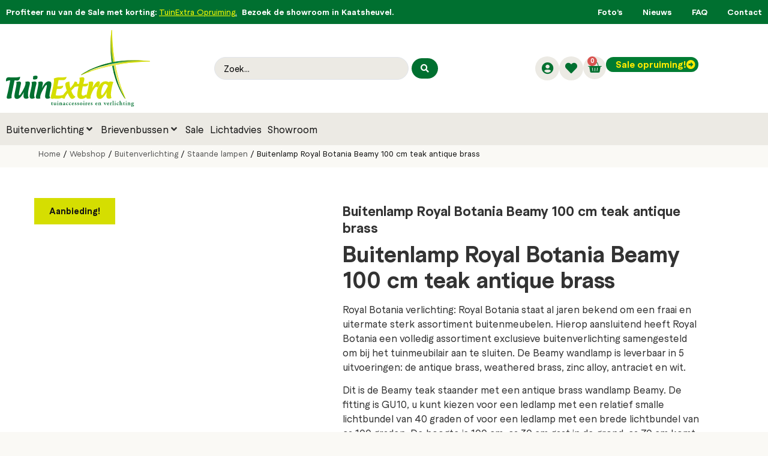

--- FILE ---
content_type: text/html; charset=UTF-8
request_url: https://www.tuinextra.nl/winkel/buitenverlichting/staande-lampen/buitenlamp-royal-botania-beamy-100-cm-teak-antique-brass/
body_size: 39155
content:
<!doctype html>
<html lang="nl-NL" prefix="og: https://ogp.me/ns#">
<head>
	<meta charset="UTF-8">
	<meta name="viewport" content="width=device-width, initial-scale=1">
	<link rel="profile" href="https://gmpg.org/xfn/11">
	<script type="text/plain" data-cookieconsent="preferences, statistics, marketing">
	window.dataLayer = window.dataLayer || [];

	function gtag() {
		dataLayer.push(arguments);
	}

	gtag("consent", "default", {
		ad_personalization: "denied",
		ad_storage: "denied",
		ad_user_data: "denied",
		analytics_storage: "denied",
		functionality_storage: "denied",
		personalization_storage: "denied",
		security_storage: "granted",
		wait_for_update: 500,
	});
	gtag("set", "ads_data_redaction", true);
	</script>
<script type="text/plain" data-cookieconsent="preferences, statistics, marketing">
		(function (w, d, s, l, i) {
		w[l] = w[l] || [];
		w[l].push({'gtm.start': new Date().getTime(), event: 'gtm.js'});
		var f = d.getElementsByTagName(s)[0], j = d.createElement(s), dl = l !== 'dataLayer' ? '&l=' + l : '';
		j.async = true;
		j.src = 'https://www.googletagmanager.com/gtm.js?id=' + i + dl;
		f.parentNode.insertBefore(j, f);
	})(
		window,
		document,
		'script',
		'dataLayer',
		'GTM-WJWP'
	);
</script>
<script type="pmdelayedscript" id="Cookiebot" src="https://consent.cookiebot.com/uc.js" data-implementation="wp" data-cbid="44f0a12e-f8f4-4f3b-9f24-81b91028043f" data-culture="NL" async data-perfmatters-type="text/javascript" data-cfasync="false" data-no-optimize="1" data-no-defer="1" data-no-minify="1" data-rocketlazyloadscript="1"></script>
				<script type="pmdelayedscript" data-cfasync="false" data-no-optimize="1" data-no-defer="1" data-no-minify="1" data-rocketlazyloadscript="1">document.documentElement.className = document.documentElement.className + ' yes-js js_active js'</script>
			
<!-- Google Tag Manager for WordPress by gtm4wp.com -->
<script data-cfasync="false" data-pagespeed-no-defer type="pmdelayedscript" data-no-optimize="1" data-no-defer="1" data-no-minify="1" data-rocketlazyloadscript="1">
	var gtm4wp_datalayer_name = "dataLayer";
	var dataLayer = dataLayer || [];
	const gtm4wp_use_sku_instead = 0;
	const gtm4wp_currency = 'EUR';
	const gtm4wp_product_per_impression = 10;
	const gtm4wp_clear_ecommerce = false;
	const gtm4wp_datalayer_max_timeout = 2000;
</script>
<!-- End Google Tag Manager for WordPress by gtm4wp.com -->
<!-- Search Engine Optimization door Rank Math - https://rankmath.com/ -->
<title>Beamy teak 100 cm antique brass Royal Botania buitenlamp</title>
<meta name="description" content="Beamy teak 100 cm BMY100 Royal Botania voordelig in webshop maar ook in showroom met uniek assortiment buitenverlichting en brievenbussen."/>
<meta name="robots" content="follow, index, max-snippet:-1, max-video-preview:-1, max-image-preview:large"/>
<link rel="canonical" href="https://www.tuinextra.nl/winkel/buitenverlichting/staande-lampen/buitenlamp-royal-botania-beamy-100-cm-teak-antique-brass/" />
<meta property="og:locale" content="nl_NL" />
<meta property="og:type" content="product" />
<meta property="og:title" content="Beamy teak 100 cm antique brass Royal Botania buitenlamp" />
<meta property="og:description" content="Beamy teak 100 cm BMY100 Royal Botania voordelig in webshop maar ook in showroom met uniek assortiment buitenverlichting en brievenbussen." />
<meta property="og:url" content="https://www.tuinextra.nl/winkel/buitenverlichting/staande-lampen/buitenlamp-royal-botania-beamy-100-cm-teak-antique-brass/" />
<meta property="og:site_name" content="TuinExtra" />
<meta property="og:updated_time" content="2026-01-10T14:56:34+01:00" />
<meta property="og:image" content="https://www.tuinextra.nl/wp-content/uploads/2016/01/Beamy-teak-staand-armatuur-royal-botania-BMY100.jpg" />
<meta property="og:image:secure_url" content="https://www.tuinextra.nl/wp-content/uploads/2016/01/Beamy-teak-staand-armatuur-royal-botania-BMY100.jpg" />
<meta property="og:image:width" content="1200" />
<meta property="og:image:height" content="1200" />
<meta property="og:image:alt" content="Beamy 100 teak BMY100 Royal Botania hardhout voordelig in webshop maar ook in showroom met uniek assortiment buitenverlichting en brievenbussen." />
<meta property="og:image:type" content="image/jpeg" />
<meta property="product:brand" content="Royal Botania" />
<meta property="product:price:amount" content="499" />
<meta property="product:price:currency" content="EUR" />
<meta property="product:availability" content="instock" />
<meta name="twitter:card" content="summary_large_image" />
<meta name="twitter:title" content="Beamy teak 100 cm antique brass Royal Botania buitenlamp" />
<meta name="twitter:description" content="Beamy teak 100 cm BMY100 Royal Botania voordelig in webshop maar ook in showroom met uniek assortiment buitenverlichting en brievenbussen." />
<meta name="twitter:image" content="https://www.tuinextra.nl/wp-content/uploads/2016/01/Beamy-teak-staand-armatuur-royal-botania-BMY100.jpg" />
<meta name="twitter:label1" content="Prijs" />
<meta name="twitter:data1" content="&euro;&nbsp;499,00" />
<meta name="twitter:label2" content="Beschikbaarheid" />
<meta name="twitter:data2" content="Op voorraad" />
<script type="application/ld+json" class="rank-math-schema">{"@context":"https://schema.org","@graph":[{"@type":"Place","@id":"https://www.tuinextra.nl/#place","address":{"@type":"PostalAddress","streetAddress":"Gasthuisstraat 103","addressLocality":"Kaatsheuvel","addressRegion":"Noord-Brabant","postalCode":"5171 GE","addressCountry":"Nederland"}},{"@type":["GardenStore","Organization"],"@id":"https://www.tuinextra.nl/#organization","name":"TuinExtra buitenverlichting, buitenlampen en brievenbussen","url":"https://www.tuinextra.nl","sameAs":["https://www.facebook.com/TuinExtra/"],"email":"info@tuinextra.nl","address":{"@type":"PostalAddress","streetAddress":"Gasthuisstraat 103","addressLocality":"Kaatsheuvel","addressRegion":"Noord-Brabant","postalCode":"5171 GE","addressCountry":"Nederland"},"logo":{"@type":"ImageObject","@id":"https://www.tuinextra.nl/#logo","url":"https://www.tuinextra.nl/wp-content/uploads/2023/06/TuinExtra-Logo.svg","contentUrl":"https://www.tuinextra.nl/wp-content/uploads/2023/06/TuinExtra-Logo.svg","caption":"TuinExtra","inLanguage":"nl-NL","width":"842","height":"449"},"openingHours":["Saturday 10:00-17:00"],"location":{"@id":"https://www.tuinextra.nl/#place"},"image":{"@id":"https://www.tuinextra.nl/#logo"},"telephone":"0031-416 530 272"},{"@type":"WebSite","@id":"https://www.tuinextra.nl/#website","url":"https://www.tuinextra.nl","name":"TuinExtra","alternateName":"TuinExtra","publisher":{"@id":"https://www.tuinextra.nl/#organization"},"inLanguage":"nl-NL"},{"@type":"ImageObject","@id":"https://www.tuinextra.nl/wp-content/uploads/2016/01/Beamy-teak-staand-armatuur-royal-botania-BMY100.jpg","url":"https://www.tuinextra.nl/wp-content/uploads/2016/01/Beamy-teak-staand-armatuur-royal-botania-BMY100.jpg","width":"1200","height":"1200","caption":"Beamy 100 teak BMY100 Royal Botania hardhout voordelig in webshop maar ook in showroom met uniek assortiment buitenverlichting en brievenbussen.","inLanguage":"nl-NL"},{"@type":"BreadcrumbList","@id":"https://www.tuinextra.nl/winkel/buitenverlichting/staande-lampen/buitenlamp-royal-botania-beamy-100-cm-teak-antique-brass/#breadcrumb","itemListElement":[{"@type":"ListItem","position":"1","item":{"@id":"https://www.tuinextra.nl","name":"Home"}},{"@type":"ListItem","position":"2","item":{"@id":"https://www.tuinextra.nl/winkel/","name":"Webshop"}},{"@type":"ListItem","position":"3","item":{"@id":"https://www.tuinextra.nl/winkel/buitenverlichting/staande-lampen/buitenlamp-royal-botania-beamy-100-cm-teak-antique-brass/","name":"Buitenlamp Royal Botania Beamy 100 cm teak antique brass"}}]},{"@type":"ItemPage","@id":"https://www.tuinextra.nl/winkel/buitenverlichting/staande-lampen/buitenlamp-royal-botania-beamy-100-cm-teak-antique-brass/#webpage","url":"https://www.tuinextra.nl/winkel/buitenverlichting/staande-lampen/buitenlamp-royal-botania-beamy-100-cm-teak-antique-brass/","name":"Beamy teak 100 cm antique brass Royal Botania buitenlamp","datePublished":"2016-01-22T13:16:26+01:00","dateModified":"2026-01-10T14:56:34+01:00","isPartOf":{"@id":"https://www.tuinextra.nl/#website"},"primaryImageOfPage":{"@id":"https://www.tuinextra.nl/wp-content/uploads/2016/01/Beamy-teak-staand-armatuur-royal-botania-BMY100.jpg"},"inLanguage":"nl-NL","breadcrumb":{"@id":"https://www.tuinextra.nl/winkel/buitenverlichting/staande-lampen/buitenlamp-royal-botania-beamy-100-cm-teak-antique-brass/#breadcrumb"}},{"@type":"Product","brand":{"@type":"Brand","name":"Royal Botania"},"name":"Beamy teak 100 cm antique brass Royal Botania buitenlamp","description":"Beamy teak 100 cm BMY100 Royal Botania voordelig in webshop maar ook in showroom met uniek assortiment buitenverlichting en brievenbussen.","sku":"1003","category":"Buitenverlichting &gt; Staande lampen","mainEntityOfPage":{"@id":"https://www.tuinextra.nl/winkel/buitenverlichting/staande-lampen/buitenlamp-royal-botania-beamy-100-cm-teak-antique-brass/#webpage"},"image":[{"@type":"ImageObject","url":"https://www.tuinextra.nl/wp-content/uploads/2016/01/Beamy-teak-staand-armatuur-royal-botania-BMY100.jpg","height":"1200","width":"1200"},{"@type":"ImageObject","url":"https://www.tuinextra.nl/wp-content/uploads/2016/01/Beamy-teak-tuinverlichting-royal-botania-BEAMY.jpg","height":"750","width":"1200"}],"offers":{"@type":"Offer","price":"499.00","priceCurrency":"EUR","priceValidUntil":"2027-12-31","availability":"http://schema.org/InStock","itemCondition":"NewCondition","url":"https://www.tuinextra.nl/winkel/buitenverlichting/staande-lampen/buitenlamp-royal-botania-beamy-100-cm-teak-antique-brass/","seller":{"@type":"Organization","@id":"https://www.tuinextra.nl/","name":"TuinExtra","url":"https://www.tuinextra.nl","logo":"https://www.tuinextra.nl/wp-content/uploads/2023/06/TuinExtra-Logo.svg"},"priceSpecification":{"price":"499","priceCurrency":"EUR","valueAddedTaxIncluded":"true"}},"additionalProperty":[{"@type":"PropertyValue","name":"pa_naam","value":"BMY100"},{"@type":"PropertyValue","name":"pa_merk","value":"Royal Botania"},{"@type":"PropertyValue","name":"pa_fitting","value":"GU10"},{"@type":"PropertyValue","name":"pa_hoogte","value":"100 cm"},{"@type":"PropertyValue","name":"pa_materiaal","value":"Hardhout"},{"@type":"PropertyValue","name":"pa_ipwaarde","value":"IP44"},{"@type":"PropertyValue","name":"pa_familie","value":"Beamy"},{"@type":"PropertyValue","name":"pa_aansluitspanning","value":"230 volt"},{"@type":"PropertyValue","name":"pa_garantie","value":"Fabrieksgarantie 5 jaar"},{"@type":"PropertyValue","name":"pa_soort","value":"Staand armatuur"},{"@type":"PropertyValue","name":"pa_levertijd","value":"Circa 1 week"},{"@type":"PropertyValue","name":"pa_verzendkosten","value":"Gratis afgeleverd Benelux"}],"@id":"https://www.tuinextra.nl/winkel/buitenverlichting/staande-lampen/buitenlamp-royal-botania-beamy-100-cm-teak-antique-brass/#richSnippet"}]}</script>
<!-- /Rank Math WordPress SEO plugin -->

<link rel='dns-prefetch' href='//maps.googleapis.com' />
<link rel='dns-prefetch' href='//maps.gstatic.com' />
<link rel='dns-prefetch' href='//fonts.googleapis.com' />
<link rel='dns-prefetch' href='//fonts.gstatic.com' />
<link rel='dns-prefetch' href='//ajax.googleapis.com' />
<link rel='dns-prefetch' href='//apis.google.com' />
<link rel='dns-prefetch' href='//google-analytics.com' />
<link rel='dns-prefetch' href='//www.google-analytics.com' />
<link rel='dns-prefetch' href='//ssl.google-analytics.com' />
<link rel='dns-prefetch' href='//youtube.com' />
<link rel='dns-prefetch' href='//api.pinterest.com' />
<link rel='dns-prefetch' href='//connect.facebook.net' />
<link rel='dns-prefetch' href='//platform.twitter.com' />
<link rel='dns-prefetch' href='//syndication.twitter.com' />
<link rel='dns-prefetch' href='//platform.instagram.com' />
<link rel='dns-prefetch' href='//platform.linkedin.com' />


<!-- Google Tag Manager for WordPress by gtm4wp.com -->
<!-- GTM Container placement set to off -->
<script data-cfasync="false" data-pagespeed-no-defer type="pmdelayedscript" data-no-optimize="1" data-no-defer="1" data-no-minify="1" data-rocketlazyloadscript="1">
	var dataLayer_content = {"pagePostType":"product","pagePostType2":"single-product","pagePostAuthor":"Ruud Spierings","customerTotalOrders":0,"customerTotalOrderValue":0,"customerFirstName":"","customerLastName":"","customerBillingFirstName":"","customerBillingLastName":"","customerBillingCompany":"","customerBillingAddress1":"","customerBillingAddress2":"","customerBillingCity":"","customerBillingState":"","customerBillingPostcode":"","customerBillingCountry":"","customerBillingEmail":"","customerBillingEmailHash":"","customerBillingPhone":"","customerShippingFirstName":"","customerShippingLastName":"","customerShippingCompany":"","customerShippingAddress1":"","customerShippingAddress2":"","customerShippingCity":"","customerShippingState":"","customerShippingPostcode":"","customerShippingCountry":"","cartContent":{"totals":{"applied_coupons":[],"discount_total":0,"subtotal":0,"total":0},"items":[]},"productRatingCounts":[],"productAverageRating":0,"productReviewCount":0,"productType":"simple","productIsVariable":0};
	dataLayer.push( dataLayer_content );
</script>
<script data-cfasync="false" data-pagespeed-no-defer type="pmdelayedscript" data-no-optimize="1" data-no-defer="1" data-no-minify="1" data-rocketlazyloadscript="1">
	console.warn && console.warn("[GTM4WP] Google Tag Manager container code placement set to OFF !!!");
	console.warn && console.warn("[GTM4WP] Data layer codes are active but GTM container must be loaded using custom coding !!!");
</script>
<!-- End Google Tag Manager for WordPress by gtm4wp.com --><link rel="alternate" title="oEmbed (JSON)" type="application/json+oembed" href="https://www.tuinextra.nl/wp-json/oembed/1.0/embed?url=https%3A%2F%2Fwww.tuinextra.nl%2Fwinkel%2Fbuitenverlichting%2Fstaande-lampen%2Fbuitenlamp-royal-botania-beamy-100-cm-teak-antique-brass%2F" />
<link rel="alternate" title="oEmbed (XML)" type="text/xml+oembed" href="https://www.tuinextra.nl/wp-json/oembed/1.0/embed?url=https%3A%2F%2Fwww.tuinextra.nl%2Fwinkel%2Fbuitenverlichting%2Fstaande-lampen%2Fbuitenlamp-royal-botania-beamy-100-cm-teak-antique-brass%2F&#038;format=xml" />
<style id='wp-img-auto-sizes-contain-inline-css'>
img:is([sizes=auto i],[sizes^="auto," i]){contain-intrinsic-size:3000px 1500px}
/*# sourceURL=wp-img-auto-sizes-contain-inline-css */
</style>
<link data-minify="1" rel='stylesheet' id='eu-vat-for-woocommerce-checkout-eu-vat-field-block-css' href='https://www.tuinextra.nl/wp-content/cache/min/1/wp-content/plugins/eu-vat-for-woocommerce-pro/includes/blocks/build/style-eu-vat-for-woocommerce-checkout-eu-vat-field-block.css?ver=1769424260' media='all' />
<link data-minify="1" rel='stylesheet' id='eu-vat-for-woocommerce-blocks-integration-css' href='https://www.tuinextra.nl/wp-content/cache/min/1/wp-content/plugins/eu-vat-for-woocommerce-pro/includes/blocks/build/style-index.css?ver=1769424260' media='all' />
<link data-minify="1" rel='stylesheet' id='hello-elementor-theme-style-css' href='https://www.tuinextra.nl/wp-content/cache/min/1/wp-content/themes/hello-elementor/assets/css/theme.css?ver=1769424260' media='all' />
<link data-minify="1" rel='stylesheet' id='jet-menu-hello-css' href='https://www.tuinextra.nl/wp-content/cache/min/1/wp-content/plugins/jet-menu/integration/themes/hello-elementor/assets/css/style.css?ver=1769424260' media='all' />
<link data-minify="1" rel='stylesheet' id='swiper-css' href='https://www.tuinextra.nl/wp-content/cache/min/1/wp-content/plugins/elementor/assets/lib/swiper/v8/css/swiper.min.css?ver=1769424260' media='all' />
<link rel='stylesheet' id='e-swiper-css' href='https://www.tuinextra.nl/wp-content/plugins/elementor/assets/css/conditionals/e-swiper.min.css?ver=3.34.2' media='all' />
<link rel='stylesheet' id='elementor-icons-shared-0-css' href='https://www.tuinextra.nl/wp-content/plugins/elementor/assets/lib/font-awesome/css/fontawesome.min.css?ver=5.15.3' media='all' />
<link data-minify="1" rel='stylesheet' id='elementor-icons-fa-solid-css' href='https://www.tuinextra.nl/wp-content/cache/min/1/wp-content/plugins/elementor/assets/lib/font-awesome/css/solid.min.css?ver=1769424260' media='all' />
<link rel='stylesheet' id='wp-block-library-css' href='https://www.tuinextra.nl/wp-includes/css/dist/block-library/style.min.css?ver=6.9' media='all' />
<link data-minify="1" rel='stylesheet' id='jquery-selectBox-css' href='https://www.tuinextra.nl/wp-content/cache/min/1/wp-content/plugins/yith-woocommerce-wishlist/assets/css/jquery.selectBox.css?ver=1769424260' media='all' />
<link data-minify="1" rel='stylesheet' id='woocommerce_prettyPhoto_css-css' href='https://www.tuinextra.nl/wp-content/cache/min/1/wp-content/plugins/woocommerce/assets/css/prettyPhoto.css?ver=1769424260' media='all' />
<link data-minify="1" rel='stylesheet' id='yith-wcwl-main-css' href='https://www.tuinextra.nl/wp-content/cache/min/1/wp-content/plugins/yith-woocommerce-wishlist/assets/css/style.css?ver=1769424263' media='all' />
<style id='yith-wcwl-main-inline-css'>
 :root { --rounded-corners-radius: 16px; --color-add-to-cart-background: #333333; --color-add-to-cart-text: #FFFFFF; --color-add-to-cart-border: #333333; --color-add-to-cart-background-hover: #4F4F4F; --color-add-to-cart-text-hover: #FFFFFF; --color-add-to-cart-border-hover: #4F4F4F; --add-to-cart-rounded-corners-radius: 16px; --color-button-style-1-background: #333333; --color-button-style-1-text: #FFFFFF; --color-button-style-1-border: #333333; --color-button-style-1-background-hover: #4F4F4F; --color-button-style-1-text-hover: #FFFFFF; --color-button-style-1-border-hover: #4F4F4F; --color-button-style-2-background: #333333; --color-button-style-2-text: #FFFFFF; --color-button-style-2-border: #333333; --color-button-style-2-background-hover: #4F4F4F; --color-button-style-2-text-hover: #FFFFFF; --color-button-style-2-border-hover: #4F4F4F; --color-wishlist-table-background: #FFFFFF; --color-wishlist-table-text: #6d6c6c; --color-wishlist-table-border: #FFFFFF; --color-headers-background: #F4F4F4; --color-share-button-color: #FFFFFF; --color-share-button-color-hover: #FFFFFF; --color-fb-button-background: #39599E; --color-fb-button-background-hover: #595A5A; --color-tw-button-background: #45AFE2; --color-tw-button-background-hover: #595A5A; --color-pr-button-background: #AB2E31; --color-pr-button-background-hover: #595A5A; --color-em-button-background: #FBB102; --color-em-button-background-hover: #595A5A; --color-wa-button-background: #00A901; --color-wa-button-background-hover: #595A5A; --feedback-duration: 3s } 
 :root { --rounded-corners-radius: 16px; --color-add-to-cart-background: #333333; --color-add-to-cart-text: #FFFFFF; --color-add-to-cart-border: #333333; --color-add-to-cart-background-hover: #4F4F4F; --color-add-to-cart-text-hover: #FFFFFF; --color-add-to-cart-border-hover: #4F4F4F; --add-to-cart-rounded-corners-radius: 16px; --color-button-style-1-background: #333333; --color-button-style-1-text: #FFFFFF; --color-button-style-1-border: #333333; --color-button-style-1-background-hover: #4F4F4F; --color-button-style-1-text-hover: #FFFFFF; --color-button-style-1-border-hover: #4F4F4F; --color-button-style-2-background: #333333; --color-button-style-2-text: #FFFFFF; --color-button-style-2-border: #333333; --color-button-style-2-background-hover: #4F4F4F; --color-button-style-2-text-hover: #FFFFFF; --color-button-style-2-border-hover: #4F4F4F; --color-wishlist-table-background: #FFFFFF; --color-wishlist-table-text: #6d6c6c; --color-wishlist-table-border: #FFFFFF; --color-headers-background: #F4F4F4; --color-share-button-color: #FFFFFF; --color-share-button-color-hover: #FFFFFF; --color-fb-button-background: #39599E; --color-fb-button-background-hover: #595A5A; --color-tw-button-background: #45AFE2; --color-tw-button-background-hover: #595A5A; --color-pr-button-background: #AB2E31; --color-pr-button-background-hover: #595A5A; --color-em-button-background: #FBB102; --color-em-button-background-hover: #595A5A; --color-wa-button-background: #00A901; --color-wa-button-background-hover: #595A5A; --feedback-duration: 3s } 
/*# sourceURL=yith-wcwl-main-inline-css */
</style>
<link data-minify="1" rel='stylesheet' id='jet-engine-frontend-css' href='https://www.tuinextra.nl/wp-content/cache/min/1/wp-content/plugins/jet-engine/assets/css/frontend.css?ver=1769424260' media='all' />
<style id='global-styles-inline-css'>
:root{--wp--preset--aspect-ratio--square: 1;--wp--preset--aspect-ratio--4-3: 4/3;--wp--preset--aspect-ratio--3-4: 3/4;--wp--preset--aspect-ratio--3-2: 3/2;--wp--preset--aspect-ratio--2-3: 2/3;--wp--preset--aspect-ratio--16-9: 16/9;--wp--preset--aspect-ratio--9-16: 9/16;--wp--preset--color--black: #000000;--wp--preset--color--cyan-bluish-gray: #abb8c3;--wp--preset--color--white: #ffffff;--wp--preset--color--pale-pink: #f78da7;--wp--preset--color--vivid-red: #cf2e2e;--wp--preset--color--luminous-vivid-orange: #ff6900;--wp--preset--color--luminous-vivid-amber: #fcb900;--wp--preset--color--light-green-cyan: #7bdcb5;--wp--preset--color--vivid-green-cyan: #00d084;--wp--preset--color--pale-cyan-blue: #8ed1fc;--wp--preset--color--vivid-cyan-blue: #0693e3;--wp--preset--color--vivid-purple: #9b51e0;--wp--preset--gradient--vivid-cyan-blue-to-vivid-purple: linear-gradient(135deg,rgb(6,147,227) 0%,rgb(155,81,224) 100%);--wp--preset--gradient--light-green-cyan-to-vivid-green-cyan: linear-gradient(135deg,rgb(122,220,180) 0%,rgb(0,208,130) 100%);--wp--preset--gradient--luminous-vivid-amber-to-luminous-vivid-orange: linear-gradient(135deg,rgb(252,185,0) 0%,rgb(255,105,0) 100%);--wp--preset--gradient--luminous-vivid-orange-to-vivid-red: linear-gradient(135deg,rgb(255,105,0) 0%,rgb(207,46,46) 100%);--wp--preset--gradient--very-light-gray-to-cyan-bluish-gray: linear-gradient(135deg,rgb(238,238,238) 0%,rgb(169,184,195) 100%);--wp--preset--gradient--cool-to-warm-spectrum: linear-gradient(135deg,rgb(74,234,220) 0%,rgb(151,120,209) 20%,rgb(207,42,186) 40%,rgb(238,44,130) 60%,rgb(251,105,98) 80%,rgb(254,248,76) 100%);--wp--preset--gradient--blush-light-purple: linear-gradient(135deg,rgb(255,206,236) 0%,rgb(152,150,240) 100%);--wp--preset--gradient--blush-bordeaux: linear-gradient(135deg,rgb(254,205,165) 0%,rgb(254,45,45) 50%,rgb(107,0,62) 100%);--wp--preset--gradient--luminous-dusk: linear-gradient(135deg,rgb(255,203,112) 0%,rgb(199,81,192) 50%,rgb(65,88,208) 100%);--wp--preset--gradient--pale-ocean: linear-gradient(135deg,rgb(255,245,203) 0%,rgb(182,227,212) 50%,rgb(51,167,181) 100%);--wp--preset--gradient--electric-grass: linear-gradient(135deg,rgb(202,248,128) 0%,rgb(113,206,126) 100%);--wp--preset--gradient--midnight: linear-gradient(135deg,rgb(2,3,129) 0%,rgb(40,116,252) 100%);--wp--preset--font-size--small: 13px;--wp--preset--font-size--medium: 20px;--wp--preset--font-size--large: 36px;--wp--preset--font-size--x-large: 42px;--wp--preset--spacing--20: 0.44rem;--wp--preset--spacing--30: 0.67rem;--wp--preset--spacing--40: 1rem;--wp--preset--spacing--50: 1.5rem;--wp--preset--spacing--60: 2.25rem;--wp--preset--spacing--70: 3.38rem;--wp--preset--spacing--80: 5.06rem;--wp--preset--shadow--natural: 6px 6px 9px rgba(0, 0, 0, 0.2);--wp--preset--shadow--deep: 12px 12px 50px rgba(0, 0, 0, 0.4);--wp--preset--shadow--sharp: 6px 6px 0px rgba(0, 0, 0, 0.2);--wp--preset--shadow--outlined: 6px 6px 0px -3px rgb(255, 255, 255), 6px 6px rgb(0, 0, 0);--wp--preset--shadow--crisp: 6px 6px 0px rgb(0, 0, 0);}:root { --wp--style--global--content-size: 800px;--wp--style--global--wide-size: 1200px; }:where(body) { margin: 0; }.wp-site-blocks > .alignleft { float: left; margin-right: 2em; }.wp-site-blocks > .alignright { float: right; margin-left: 2em; }.wp-site-blocks > .aligncenter { justify-content: center; margin-left: auto; margin-right: auto; }:where(.wp-site-blocks) > * { margin-block-start: 24px; margin-block-end: 0; }:where(.wp-site-blocks) > :first-child { margin-block-start: 0; }:where(.wp-site-blocks) > :last-child { margin-block-end: 0; }:root { --wp--style--block-gap: 24px; }:root :where(.is-layout-flow) > :first-child{margin-block-start: 0;}:root :where(.is-layout-flow) > :last-child{margin-block-end: 0;}:root :where(.is-layout-flow) > *{margin-block-start: 24px;margin-block-end: 0;}:root :where(.is-layout-constrained) > :first-child{margin-block-start: 0;}:root :where(.is-layout-constrained) > :last-child{margin-block-end: 0;}:root :where(.is-layout-constrained) > *{margin-block-start: 24px;margin-block-end: 0;}:root :where(.is-layout-flex){gap: 24px;}:root :where(.is-layout-grid){gap: 24px;}.is-layout-flow > .alignleft{float: left;margin-inline-start: 0;margin-inline-end: 2em;}.is-layout-flow > .alignright{float: right;margin-inline-start: 2em;margin-inline-end: 0;}.is-layout-flow > .aligncenter{margin-left: auto !important;margin-right: auto !important;}.is-layout-constrained > .alignleft{float: left;margin-inline-start: 0;margin-inline-end: 2em;}.is-layout-constrained > .alignright{float: right;margin-inline-start: 2em;margin-inline-end: 0;}.is-layout-constrained > .aligncenter{margin-left: auto !important;margin-right: auto !important;}.is-layout-constrained > :where(:not(.alignleft):not(.alignright):not(.alignfull)){max-width: var(--wp--style--global--content-size);margin-left: auto !important;margin-right: auto !important;}.is-layout-constrained > .alignwide{max-width: var(--wp--style--global--wide-size);}body .is-layout-flex{display: flex;}.is-layout-flex{flex-wrap: wrap;align-items: center;}.is-layout-flex > :is(*, div){margin: 0;}body .is-layout-grid{display: grid;}.is-layout-grid > :is(*, div){margin: 0;}body{padding-top: 0px;padding-right: 0px;padding-bottom: 0px;padding-left: 0px;}a:where(:not(.wp-element-button)){text-decoration: underline;}:root :where(.wp-element-button, .wp-block-button__link){background-color: #32373c;border-width: 0;color: #fff;font-family: inherit;font-size: inherit;font-style: inherit;font-weight: inherit;letter-spacing: inherit;line-height: inherit;padding-top: calc(0.667em + 2px);padding-right: calc(1.333em + 2px);padding-bottom: calc(0.667em + 2px);padding-left: calc(1.333em + 2px);text-decoration: none;text-transform: inherit;}.has-black-color{color: var(--wp--preset--color--black) !important;}.has-cyan-bluish-gray-color{color: var(--wp--preset--color--cyan-bluish-gray) !important;}.has-white-color{color: var(--wp--preset--color--white) !important;}.has-pale-pink-color{color: var(--wp--preset--color--pale-pink) !important;}.has-vivid-red-color{color: var(--wp--preset--color--vivid-red) !important;}.has-luminous-vivid-orange-color{color: var(--wp--preset--color--luminous-vivid-orange) !important;}.has-luminous-vivid-amber-color{color: var(--wp--preset--color--luminous-vivid-amber) !important;}.has-light-green-cyan-color{color: var(--wp--preset--color--light-green-cyan) !important;}.has-vivid-green-cyan-color{color: var(--wp--preset--color--vivid-green-cyan) !important;}.has-pale-cyan-blue-color{color: var(--wp--preset--color--pale-cyan-blue) !important;}.has-vivid-cyan-blue-color{color: var(--wp--preset--color--vivid-cyan-blue) !important;}.has-vivid-purple-color{color: var(--wp--preset--color--vivid-purple) !important;}.has-black-background-color{background-color: var(--wp--preset--color--black) !important;}.has-cyan-bluish-gray-background-color{background-color: var(--wp--preset--color--cyan-bluish-gray) !important;}.has-white-background-color{background-color: var(--wp--preset--color--white) !important;}.has-pale-pink-background-color{background-color: var(--wp--preset--color--pale-pink) !important;}.has-vivid-red-background-color{background-color: var(--wp--preset--color--vivid-red) !important;}.has-luminous-vivid-orange-background-color{background-color: var(--wp--preset--color--luminous-vivid-orange) !important;}.has-luminous-vivid-amber-background-color{background-color: var(--wp--preset--color--luminous-vivid-amber) !important;}.has-light-green-cyan-background-color{background-color: var(--wp--preset--color--light-green-cyan) !important;}.has-vivid-green-cyan-background-color{background-color: var(--wp--preset--color--vivid-green-cyan) !important;}.has-pale-cyan-blue-background-color{background-color: var(--wp--preset--color--pale-cyan-blue) !important;}.has-vivid-cyan-blue-background-color{background-color: var(--wp--preset--color--vivid-cyan-blue) !important;}.has-vivid-purple-background-color{background-color: var(--wp--preset--color--vivid-purple) !important;}.has-black-border-color{border-color: var(--wp--preset--color--black) !important;}.has-cyan-bluish-gray-border-color{border-color: var(--wp--preset--color--cyan-bluish-gray) !important;}.has-white-border-color{border-color: var(--wp--preset--color--white) !important;}.has-pale-pink-border-color{border-color: var(--wp--preset--color--pale-pink) !important;}.has-vivid-red-border-color{border-color: var(--wp--preset--color--vivid-red) !important;}.has-luminous-vivid-orange-border-color{border-color: var(--wp--preset--color--luminous-vivid-orange) !important;}.has-luminous-vivid-amber-border-color{border-color: var(--wp--preset--color--luminous-vivid-amber) !important;}.has-light-green-cyan-border-color{border-color: var(--wp--preset--color--light-green-cyan) !important;}.has-vivid-green-cyan-border-color{border-color: var(--wp--preset--color--vivid-green-cyan) !important;}.has-pale-cyan-blue-border-color{border-color: var(--wp--preset--color--pale-cyan-blue) !important;}.has-vivid-cyan-blue-border-color{border-color: var(--wp--preset--color--vivid-cyan-blue) !important;}.has-vivid-purple-border-color{border-color: var(--wp--preset--color--vivid-purple) !important;}.has-vivid-cyan-blue-to-vivid-purple-gradient-background{background: var(--wp--preset--gradient--vivid-cyan-blue-to-vivid-purple) !important;}.has-light-green-cyan-to-vivid-green-cyan-gradient-background{background: var(--wp--preset--gradient--light-green-cyan-to-vivid-green-cyan) !important;}.has-luminous-vivid-amber-to-luminous-vivid-orange-gradient-background{background: var(--wp--preset--gradient--luminous-vivid-amber-to-luminous-vivid-orange) !important;}.has-luminous-vivid-orange-to-vivid-red-gradient-background{background: var(--wp--preset--gradient--luminous-vivid-orange-to-vivid-red) !important;}.has-very-light-gray-to-cyan-bluish-gray-gradient-background{background: var(--wp--preset--gradient--very-light-gray-to-cyan-bluish-gray) !important;}.has-cool-to-warm-spectrum-gradient-background{background: var(--wp--preset--gradient--cool-to-warm-spectrum) !important;}.has-blush-light-purple-gradient-background{background: var(--wp--preset--gradient--blush-light-purple) !important;}.has-blush-bordeaux-gradient-background{background: var(--wp--preset--gradient--blush-bordeaux) !important;}.has-luminous-dusk-gradient-background{background: var(--wp--preset--gradient--luminous-dusk) !important;}.has-pale-ocean-gradient-background{background: var(--wp--preset--gradient--pale-ocean) !important;}.has-electric-grass-gradient-background{background: var(--wp--preset--gradient--electric-grass) !important;}.has-midnight-gradient-background{background: var(--wp--preset--gradient--midnight) !important;}.has-small-font-size{font-size: var(--wp--preset--font-size--small) !important;}.has-medium-font-size{font-size: var(--wp--preset--font-size--medium) !important;}.has-large-font-size{font-size: var(--wp--preset--font-size--large) !important;}.has-x-large-font-size{font-size: var(--wp--preset--font-size--x-large) !important;}
:root :where(.wp-block-pullquote){font-size: 1.5em;line-height: 1.6;}
/*# sourceURL=global-styles-inline-css */
</style>
<link data-minify="1" rel='stylesheet' id='wdp-style-css' href='https://www.tuinextra.nl/wp-content/cache/min/1/wp-content/plugins/aco-woo-dynamic-pricing/assets/css/frontend.css?ver=1769424260' media='all' />
<link rel='stylesheet' id='photoswipe-css' href='https://www.tuinextra.nl/wp-content/plugins/woocommerce/assets/css/photoswipe/photoswipe.min.css?ver=10.4.3' media='all' />
<link rel='stylesheet' id='photoswipe-default-skin-css' href='https://www.tuinextra.nl/wp-content/plugins/woocommerce/assets/css/photoswipe/default-skin/default-skin.min.css?ver=10.4.3' media='all' />
<link data-minify="1" rel='stylesheet' id='woocommerce-layout-css' href='https://www.tuinextra.nl/wp-content/cache/min/1/wp-content/plugins/woocommerce/assets/css/woocommerce-layout.css?ver=1769424260' media='all' />
<link data-minify="1" rel='stylesheet' id='woocommerce-smallscreen-css' href='https://www.tuinextra.nl/wp-content/cache/min/1/wp-content/plugins/woocommerce/assets/css/woocommerce-smallscreen.css?ver=1769424260' media='only screen and (max-width: 768px)' />
<link data-minify="1" rel='stylesheet' id='woocommerce-general-css' href='https://www.tuinextra.nl/wp-content/cache/min/1/wp-content/plugins/woocommerce/assets/css/woocommerce.css?ver=1769424260' media='all' />
<style id='woocommerce-inline-inline-css'>
.woocommerce form .form-row .required { visibility: visible; }
/*# sourceURL=woocommerce-inline-inline-css */
</style>
<link data-minify="1" rel='stylesheet' id='hello-elementor-css' href='https://www.tuinextra.nl/wp-content/cache/min/1/wp-content/themes/hello-elementor/assets/css/reset.css?ver=1769424260' media='all' />
<link data-minify="1" rel='stylesheet' id='hello-buro-staal-css' href='https://www.tuinextra.nl/wp-content/cache/min/1/wp-content/themes/hello-buro-staal/style.css?ver=1769424260' media='all' />
<link data-minify="1" rel='stylesheet' id='hello-elementor-header-footer-css' href='https://www.tuinextra.nl/wp-content/cache/min/1/wp-content/themes/hello-elementor/assets/css/header-footer.css?ver=1769424263' media='all' />
<link rel='stylesheet' id='elementor-frontend-css' href='https://www.tuinextra.nl/wp-content/plugins/elementor/assets/css/frontend.min.css?ver=3.34.2' media='all' />
<link rel='stylesheet' id='elementor-post-105268-css' href='https://www.tuinextra.nl/wp-content/uploads/elementor/css/post-105268.css?ver=1769424251' media='all' />
<link data-minify="1" rel='stylesheet' id='jet-menu-public-styles-css' href='https://www.tuinextra.nl/wp-content/cache/min/1/wp-content/plugins/jet-menu/assets/public/css/public.css?ver=1769424260' media='all' />
<link data-minify="1" rel='stylesheet' id='jet-popup-frontend-css' href='https://www.tuinextra.nl/wp-content/cache/min/1/wp-content/plugins/jet-popup/assets/css/jet-popup-frontend.css?ver=1769424260' media='all' />
<link data-minify="1" rel='stylesheet' id='jet-woo-builder-css' href='https://www.tuinextra.nl/wp-content/cache/min/1/wp-content/plugins/jet-woo-builder/assets/css/frontend.css?ver=1769424260' media='all' />
<style id='jet-woo-builder-inline-css'>
@font-face {
				font-family: "WooCommerce";
				font-weight: normal;
				font-style: normal;
				src: url("https://www.tuinextra.nl/wp-content/plugins/woocommerce/assets/fonts/WooCommerce.eot");
				src: url("https://www.tuinextra.nl/wp-content/plugins/woocommerce/assets/fonts/WooCommerce.eot?#iefix") format("embedded-opentype"),
					 url("https://www.tuinextra.nl/wp-content/plugins/woocommerce/assets/fonts/WooCommerce.woff") format("woff"),
					 url("https://www.tuinextra.nl/wp-content/plugins/woocommerce/assets/fonts/WooCommerce.ttf") format("truetype"),
					 url("https://www.tuinextra.nl/wp-content/plugins/woocommerce/assets/fonts/WooCommerce.svg#WooCommerce") format("svg");
			}
/*# sourceURL=jet-woo-builder-inline-css */
</style>
<link data-minify="1" rel='stylesheet' id='jet-woo-builder-frontend-font-css' href='https://www.tuinextra.nl/wp-content/cache/min/1/wp-content/plugins/jet-woo-builder/assets/css/lib/jetwoobuilder-frontend-font/css/jetwoobuilder-frontend-font.css?ver=1769424263' media='all' />
<link rel='stylesheet' id='elementor-post-105722-css' href='https://www.tuinextra.nl/wp-content/uploads/elementor/css/post-105722.css?ver=1769424261' media='all' />
<link rel='stylesheet' id='elementor-post-105767-css' href='https://www.tuinextra.nl/wp-content/uploads/elementor/css/post-105767.css?ver=1769424261' media='all' />
<link rel='stylesheet' id='elementor-post-105319-css' href='https://www.tuinextra.nl/wp-content/uploads/elementor/css/post-105319.css?ver=1769424259' media='all' />
<link rel='stylesheet' id='widget-nav-menu-css' href='https://www.tuinextra.nl/wp-content/plugins/elementor-pro/assets/css/widget-nav-menu.min.css?ver=3.34.0' media='all' />
<link rel='stylesheet' id='widget-image-css' href='https://www.tuinextra.nl/wp-content/plugins/elementor/assets/css/widget-image.min.css?ver=3.34.2' media='all' />
<link rel='stylesheet' id='widget-woocommerce-menu-cart-css' href='https://www.tuinextra.nl/wp-content/plugins/elementor-pro/assets/css/widget-woocommerce-menu-cart.min.css?ver=3.34.0' media='all' />
<link rel='stylesheet' id='widget-heading-css' href='https://www.tuinextra.nl/wp-content/plugins/elementor/assets/css/widget-heading.min.css?ver=3.34.2' media='all' />
<link rel='stylesheet' id='widget-icon-list-css' href='https://www.tuinextra.nl/wp-content/plugins/elementor/assets/css/widget-icon-list.min.css?ver=3.34.2' media='all' />
<link rel='stylesheet' id='widget-woocommerce-notices-css' href='https://www.tuinextra.nl/wp-content/plugins/elementor-pro/assets/css/widget-woocommerce-notices.min.css?ver=3.34.0' media='all' />
<link rel='stylesheet' id='widget-woocommerce-product-images-css' href='https://www.tuinextra.nl/wp-content/plugins/elementor-pro/assets/css/widget-woocommerce-product-images.min.css?ver=3.34.0' media='all' />
<link rel='stylesheet' id='widget-woocommerce-product-add-to-cart-css' href='https://www.tuinextra.nl/wp-content/plugins/elementor-pro/assets/css/widget-woocommerce-product-add-to-cart.min.css?ver=3.34.0' media='all' />
<link rel='stylesheet' id='widget-divider-css' href='https://www.tuinextra.nl/wp-content/plugins/elementor/assets/css/widget-divider.min.css?ver=3.34.2' media='all' />
<link rel='stylesheet' id='e-popup-css' href='https://www.tuinextra.nl/wp-content/plugins/elementor-pro/assets/css/conditionals/popup.min.css?ver=3.34.0' media='all' />
<link data-minify="1" rel='stylesheet' id='elementor-icons-css' href='https://www.tuinextra.nl/wp-content/cache/min/1/wp-content/plugins/elementor/assets/lib/eicons/css/elementor-icons.min.css?ver=1769424260' media='all' />
<link rel='stylesheet' id='elementor-post-105297-css' href='https://www.tuinextra.nl/wp-content/uploads/elementor/css/post-105297.css?ver=1769424251' media='all' />
<link rel='stylesheet' id='elementor-post-105385-css' href='https://www.tuinextra.nl/wp-content/uploads/elementor/css/post-105385.css?ver=1769424251' media='all' />
<link rel='stylesheet' id='elementor-post-106530-css' href='https://www.tuinextra.nl/wp-content/uploads/elementor/css/post-106530.css?ver=1769424251' media='all' />
<link rel='stylesheet' id='elementor-post-109083-css' href='https://www.tuinextra.nl/wp-content/uploads/elementor/css/post-109083.css?ver=1769424250' media='all' />
<link rel='stylesheet' id='mollie-applepaydirect-css' href='https://www.tuinextra.nl/wp-content/plugins/mollie-payments-for-woocommerce/public/css/mollie-applepaydirect.min.css?ver=1769424178' media='screen' />
<link rel='stylesheet' id='jquery-chosen-css' href='https://www.tuinextra.nl/wp-content/plugins/jet-search/assets/lib/chosen/chosen.min.css?ver=1.8.7' media='all' />
<link data-minify="1" rel='stylesheet' id='jet-search-css' href='https://www.tuinextra.nl/wp-content/cache/min/1/wp-content/plugins/jet-search/assets/css/jet-search.css?ver=1769424260' media='all' />
<link data-minify="1" rel='stylesheet' id='elementor-gf-local-roboto-css' href='https://www.tuinextra.nl/wp-content/cache/min/1/wp-content/uploads/elementor/google-fonts/css/roboto.css?ver=1769424261' media='all' />
<link data-minify="1" rel='stylesheet' id='elementor-gf-local-robotoslab-css' href='https://www.tuinextra.nl/wp-content/cache/min/1/wp-content/uploads/elementor/google-fonts/css/robotoslab.css?ver=1769424261' media='all' />
<script src="https://www.tuinextra.nl/wp-includes/js/jquery/jquery.min.js?ver=3.7.1" id="jquery-core-js" type="pmdelayedscript" data-cfasync="false" data-no-optimize="1" data-no-defer="1" data-no-minify="1" data-rocketlazyloadscript="1"></script>
<script src="https://www.tuinextra.nl/wp-includes/js/imagesloaded.min.js?ver=6.9" id="imagesLoaded-js" type="pmdelayedscript" data-cfasync="false" data-no-optimize="1" data-no-defer="1" data-no-minify="1" data-rocketlazyloadscript="1"></script>
<script id="awd-script-js-extra" type="pmdelayedscript" data-cfasync="false" data-no-optimize="1" data-no-defer="1" data-no-minify="1" data-rocketlazyloadscript="1">
var awdajaxobject = {"url":"https://www.tuinextra.nl/wp-admin/admin-ajax.php","nonce":"2d7c0a374d","priceGroup":{"data":[],"headers":[],"status":200},"dynamicPricing":"","variablePricing":"","thousandSeparator":".","decimalSeparator":","};
//# sourceURL=awd-script-js-extra
</script>
<script src="https://www.tuinextra.nl/wp-content/cache/perfmatters/www.tuinextra.nl/minify/e59ab9762e9c.frontend.min.js?ver=4.5.10" id="awd-script-js" type="pmdelayedscript" data-cfasync="false" data-no-optimize="1" data-no-defer="1" data-no-minify="1" data-rocketlazyloadscript="1"></script>
<script src="https://www.tuinextra.nl/wp-content/plugins/woocommerce/assets/js/zoom/jquery.zoom.min.js?ver=1.7.21-wc.10.4.3" id="wc-zoom-js" defer data-wp-strategy="defer" type="pmdelayedscript" data-cfasync="false" data-no-optimize="1" data-no-defer="1" data-no-minify="1" data-rocketlazyloadscript="1"></script>
<script src="https://www.tuinextra.nl/wp-content/plugins/woocommerce/assets/js/flexslider/jquery.flexslider.min.js?ver=2.7.2-wc.10.4.3" id="wc-flexslider-js" defer data-wp-strategy="defer" type="pmdelayedscript" data-cfasync="false" data-no-optimize="1" data-no-defer="1" data-no-minify="1" data-rocketlazyloadscript="1"></script>
<script src="https://www.tuinextra.nl/wp-content/plugins/woocommerce/assets/js/photoswipe/photoswipe.min.js?ver=4.1.1-wc.10.4.3" id="wc-photoswipe-js" defer data-wp-strategy="defer" type="pmdelayedscript" data-cfasync="false" data-no-optimize="1" data-no-defer="1" data-no-minify="1" data-rocketlazyloadscript="1"></script>
<script src="https://www.tuinextra.nl/wp-content/plugins/woocommerce/assets/js/photoswipe/photoswipe-ui-default.min.js?ver=4.1.1-wc.10.4.3" id="wc-photoswipe-ui-default-js" defer data-wp-strategy="defer" type="pmdelayedscript" data-cfasync="false" data-no-optimize="1" data-no-defer="1" data-no-minify="1" data-rocketlazyloadscript="1"></script>
<script id="wc-single-product-js-extra" type="pmdelayedscript" data-cfasync="false" data-no-optimize="1" data-no-defer="1" data-no-minify="1" data-rocketlazyloadscript="1">
var wc_single_product_params = {"i18n_required_rating_text":"Selecteer een waardering","i18n_rating_options":["1 van de 5 sterren","2 van de 5 sterren","3 van de 5 sterren","4 van de 5 sterren","5 van de 5 sterren"],"i18n_product_gallery_trigger_text":"Afbeeldinggalerij in volledig scherm bekijken","review_rating_required":"yes","flexslider":{"rtl":false,"animation":"slide","smoothHeight":true,"directionNav":false,"controlNav":"thumbnails","slideshow":false,"animationSpeed":500,"animationLoop":false,"allowOneSlide":false},"zoom_enabled":"1","zoom_options":[],"photoswipe_enabled":"1","photoswipe_options":{"shareEl":false,"closeOnScroll":false,"history":false,"hideAnimationDuration":0,"showAnimationDuration":0},"flexslider_enabled":"1"};
//# sourceURL=wc-single-product-js-extra
</script>
<script src="https://www.tuinextra.nl/wp-content/plugins/woocommerce/assets/js/frontend/single-product.min.js?ver=10.4.3" id="wc-single-product-js" defer data-wp-strategy="defer" type="pmdelayedscript" data-cfasync="false" data-no-optimize="1" data-no-defer="1" data-no-minify="1" data-rocketlazyloadscript="1"></script>
<script src="https://www.tuinextra.nl/wp-content/plugins/woocommerce/assets/js/jquery-blockui/jquery.blockUI.min.js?ver=2.7.0-wc.10.4.3" id="wc-jquery-blockui-js" defer data-wp-strategy="defer" type="pmdelayedscript" data-cfasync="false" data-no-optimize="1" data-no-defer="1" data-no-minify="1" data-rocketlazyloadscript="1"></script>
<script src="https://www.tuinextra.nl/wp-content/plugins/woocommerce/assets/js/js-cookie/js.cookie.min.js?ver=2.1.4-wc.10.4.3" id="wc-js-cookie-js" defer data-wp-strategy="defer" type="pmdelayedscript" data-cfasync="false" data-no-optimize="1" data-no-defer="1" data-no-minify="1" data-rocketlazyloadscript="1"></script>
<script id="woocommerce-js-extra" type="pmdelayedscript" data-cfasync="false" data-no-optimize="1" data-no-defer="1" data-no-minify="1" data-rocketlazyloadscript="1">
var woocommerce_params = {"ajax_url":"/wp-admin/admin-ajax.php","wc_ajax_url":"/?wc-ajax=%%endpoint%%","i18n_password_show":"Wachtwoord weergeven","i18n_password_hide":"Wachtwoord verbergen"};
//# sourceURL=woocommerce-js-extra
</script>
<script src="https://www.tuinextra.nl/wp-content/plugins/woocommerce/assets/js/frontend/woocommerce.min.js?ver=10.4.3" id="woocommerce-js" defer data-wp-strategy="defer" type="pmdelayedscript" data-cfasync="false" data-no-optimize="1" data-no-defer="1" data-no-minify="1" data-rocketlazyloadscript="1"></script>
<link rel="https://api.w.org/" href="https://www.tuinextra.nl/wp-json/" /><link rel="alternate" title="JSON" type="application/json" href="https://www.tuinextra.nl/wp-json/wp/v2/product/68549" /><link rel='shortlink' href='https://www.tuinextra.nl/?p=68549' />
<meta name="description" content="Buitenlamp Royal Botania Beamy 100 cm teak antique brass
Royal Botania verlichting: Royal Botania staat al jaren bekend om een fraai en uitermate sterk assortiment buitenmeubelen. Hierop aansluitend heeft Royal Botania een volledig assortiment exclusieve buitenverlichting samengesteld om bij het tuinmeubilair aan te sluiten. De Beamy wandlamp is leverbaar in 5 uitvoeringen: de antique brass, weathered brass, zinc alloy, antraciet en wit.

Dit is de Beamy teak staander met een antique brass wandlamp Beamy. De fitting is GU10, u kunt kiezen voor een ledlamp met een relatief smalle lichtbundel van 40 graden of voor een ledlamp met een brede lichtbundel van ca 100 graden. De hoogte is 100 cm, ca 30 cm gaat in de grond, ca 70 cm komt bovengronds. De fabrieksgarantie op Royal Botania verlichting is 5 jaar.

TuinExtra is al meer dan 20 jaar gespecialiseerd in buitenverlichting. Goede buitenverlichting van A-merken zoals Royal Botania, maar ook eigen import en productie. Een uniek assortiment buitenlampen in webshop en showroom in Kaatsheuvel.

Bezoek onze showroom in Kaatsheuvel voor een ruim assortiment Royal Botania buitenverlichting.

Kleuren Beamy royal botania pdf teak wall tuinextra buitenverlichting

&nbsp;">
	<noscript><style>.woocommerce-product-gallery{ opacity: 1 !important; }</style></noscript>
	<meta name="generator" content="Elementor 3.34.2; features: additional_custom_breakpoints; settings: css_print_method-external, google_font-enabled, font_display-swap">

<!-- Schema & Structured Data For WP v1.54.2 - -->
<script type="application/ld+json" class="saswp-schema-markup-output">
[{"@context":"https:\/\/schema.org\/","@graph":[{"@context":"https:\/\/schema.org\/","@type":"SiteNavigationElement","@id":"https:\/\/www.tuinextra.nl\/#buitenverlichting","name":"Buitenverlichting","url":"https:\/\/www.tuinextra.nl\/buitenverlichting\/"},{"@context":"https:\/\/schema.org\/","@type":"SiteNavigationElement","@id":"https:\/\/www.tuinextra.nl\/#brievenbussen","name":"Brievenbussen","url":"https:\/\/www.tuinextra.nl\/brievenbussen\/"},{"@context":"https:\/\/schema.org\/","@type":"SiteNavigationElement","@id":"https:\/\/www.tuinextra.nl\/#sale","name":"Sale","url":"https:\/\/www.tuinextra.nl\/sale\/"},{"@context":"https:\/\/schema.org\/","@type":"SiteNavigationElement","@id":"https:\/\/www.tuinextra.nl\/#lichtadvies","name":"Lichtadvies","url":"https:\/\/www.tuinextra.nl\/lichtplan\/"},{"@context":"https:\/\/schema.org\/","@type":"SiteNavigationElement","@id":"https:\/\/www.tuinextra.nl\/#showroom","name":"Showroom","url":"https:\/\/www.tuinextra.nl\/showroom-tuinextra\/"}]},

{"@context":"https:\/\/schema.org\/","@type":"BreadcrumbList","@id":"https:\/\/www.tuinextra.nl\/winkel\/buitenverlichting\/staande-lampen\/buitenlamp-royal-botania-beamy-100-cm-teak-antique-brass\/#breadcrumb","itemListElement":[{"@type":"ListItem","position":1,"item":{"@id":"https:\/\/www.tuinextra.nl","name":"TuinExtra"}},{"@type":"ListItem","position":2,"item":{"@id":"https:\/\/www.tuinextra.nl\/winkel\/","name":"Producten"}},{"@type":"ListItem","position":3,"item":{"@id":"https:\/\/www.tuinextra.nl\/buitenverlichting\/staande-lampen\/","name":"Staande lampen"}},{"@type":"ListItem","position":4,"item":{"@id":"https:\/\/www.tuinextra.nl\/winkel\/buitenverlichting\/staande-lampen\/buitenlamp-royal-botania-beamy-100-cm-teak-antique-brass\/","name":"Buitenlamp Royal Botania Beamy 100 cm teak antique brass"}}]},

{"@context":"https:\/\/schema.org\/","@type":"Product","@id":"https:\/\/www.tuinextra.nl\/winkel\/buitenverlichting\/staande-lampen\/buitenlamp-royal-botania-beamy-100-cm-teak-antique-brass\/#Product","url":"https:\/\/www.tuinextra.nl\/winkel\/buitenverlichting\/staande-lampen\/buitenlamp-royal-botania-beamy-100-cm-teak-antique-brass\/","name":"TuinExtra","brand":{"@type":"Brand","name":"Royal Botania"},"description":"Buitenlamp Royal Botania Beamy 100 cm teak antique brass\r\nRoyal Botania verlichting: Royal Botania staat al jaren bekend om een fraai en uitermate sterk assortiment buitenmeubelen. Hierop aansluitend heeft Royal Botania een volledig assortiment exclusieve buitenverlichting samengesteld om bij het tuinmeubilair aan te sluiten. De Beamy wandlamp is leverbaar in 5 uitvoeringen: de antique brass, weathered brass, zinc alloy, antraciet en wit.\r\n\r\nDit is de Beamy teak staander met een antique brass wandlamp Beamy. De fitting is GU10, u kunt kiezen voor een ledlamp met een relatief smalle lichtbundel van 40 graden of voor een ledlamp met een brede lichtbundel van ca 100 graden. De Hoogte is 100 cm, ca 30 cm gaat in de grond, ca 70 cm komt bovengronds. De fabrieksgarantie op Royal Botania verlichting is 5 jaar.\r\n\r\nBezoek onze showroom in Kaatsheuvel voor een ruim assortiment Royal Botania buitenverlichting.\r\n\r\nKleuren Beamy royal botania pdf teak wall tuinextra buitenverlichting","image":{"@type":"ImageObject","url":"https:\/\/www.tuinextra.nl\/wp-content\/uploads\/2016\/01\/Beamy-teak-staand-armatuur-royal-botania-BMY100.jpg","width":1200,"height":1200},"offers":{"availability":"InStock","url":"https:\/\/www.tuinextra.nl\/winkel\/buitenverlichting\/staande-lampen\/buitenlamp-royal-botania-beamy-100-cm-teak-antique-brass\/","price":"499","priceCurrency":"EUR","priceValidUntil":"2039-01-01","itemCondition":"NewCondition"},"sku":"1003"}]
</script>

<link rel="icon" href="https://www.tuinextra.nl/wp-content/uploads/2023/06/TuinExtra-Favicon.svg" sizes="32x32" />
<link rel="icon" href="https://www.tuinextra.nl/wp-content/uploads/2023/06/TuinExtra-Favicon.svg" sizes="192x192" />
<link rel="apple-touch-icon" href="https://www.tuinextra.nl/wp-content/uploads/2023/06/TuinExtra-Favicon.svg" />
<meta name="msapplication-TileImage" content="https://www.tuinextra.nl/wp-content/uploads/2023/06/TuinExtra-Favicon.svg" />
<noscript><style id="rocket-lazyload-nojs-css">.rll-youtube-player, [data-lazy-src]{display:none !important;}</style></noscript><meta name="generator" content="WP Rocket 3.19.2.1" data-wpr-features="wpr_lazyload_images wpr_lazyload_iframes wpr_minify_css wpr_desktop wpr_dns_prefetch" /></head>
<body class="wp-singular product-template-default single single-product postid-68549 wp-custom-logo wp-embed-responsive wp-theme-hello-elementor wp-child-theme-hello-buro-staal theme-hello-elementor woocommerce woocommerce-page woocommerce-no-js hello-elementor-default jet-mega-menu-location elementor-default elementor-template-full-width elementor-kit-105268 elementor-page-106530 21">


<a class="skip-link screen-reader-text" href="#content">Ga naar de inhoud</a>

		<header data-rocket-location-hash="2fb28e61b147607c66daec671cb6e8a3" data-elementor-type="header" data-elementor-id="105297" class="elementor elementor-105297 elementor-location-header" data-elementor-post-type="elementor_library">
			<div class="elementor-element elementor-element-a8f5f7d elementor-hidden-mobile e-flex e-con-boxed e-con e-parent" data-id="a8f5f7d" data-element_type="container" data-settings="{&quot;background_background&quot;:&quot;classic&quot;}">
					<div data-rocket-location-hash="da3b654b339ed49f0234db69a353a170" class="e-con-inner">
				<div class="elementor-element elementor-element-8abd459 elementor-widget-tablet__width-initial elementor-widget elementor-widget-text-editor" data-id="8abd459" data-element_type="widget" data-widget_type="text-editor.default">
				<div class="elementor-widget-container">
									<p><span style="color: #ffffff;">Profiteer nu van de Sale met korting: <a style="color: #ffffff;" href="https://www.tuinextra.nl/sale/"><span style="text-decoration: underline;"><span style="color: #ffff00; text-decoration: underline;">TuinExtra Opruiming</span>.</span></a>  Bezoek de showroom in Kaatsheuvel.</span></p>								</div>
				</div>
				<div class="elementor-element elementor-element-2bcb64a elementor-nav-menu__align-end elementor-widget-tablet__width-initial elementor-nav-menu--dropdown-none elementor-widget elementor-widget-nav-menu" data-id="2bcb64a" data-element_type="widget" data-settings="{&quot;layout&quot;:&quot;horizontal&quot;,&quot;submenu_icon&quot;:{&quot;value&quot;:&quot;&lt;i class=\&quot;fas fa-caret-down\&quot; aria-hidden=\&quot;true\&quot;&gt;&lt;\/i&gt;&quot;,&quot;library&quot;:&quot;fa-solid&quot;}}" data-widget_type="nav-menu.default">
				<div class="elementor-widget-container">
								<nav aria-label="Menu" class="elementor-nav-menu--main elementor-nav-menu__container elementor-nav-menu--layout-horizontal e--pointer-none">
				<ul id="menu-1-2bcb64a" class="elementor-nav-menu"><li class="menu-item menu-item-type-post_type menu-item-object-page menu-item-77648"><a href="https://www.tuinextra.nl/sfeerfotos-buitenlampen-en-brievenbussen/" class="elementor-item">Foto&#8217;s</a></li>
<li class="menu-item menu-item-type-post_type menu-item-object-page menu-item-76705"><a href="https://www.tuinextra.nl/blog-tuinverlichting-buitenverlichting/" class="elementor-item">Nieuws</a></li>
<li class="menu-item menu-item-type-post_type menu-item-object-page menu-item-76704"><a href="https://www.tuinextra.nl/faqs/" class="elementor-item">FAQ</a></li>
<li class="menu-item menu-item-type-post_type menu-item-object-page menu-item-105633"><a href="https://www.tuinextra.nl/contact-tuinextra/" class="elementor-item">Contact</a></li>
</ul>			</nav>
						<nav class="elementor-nav-menu--dropdown elementor-nav-menu__container" aria-hidden="true">
				<ul id="menu-2-2bcb64a" class="elementor-nav-menu"><li class="menu-item menu-item-type-post_type menu-item-object-page menu-item-77648"><a href="https://www.tuinextra.nl/sfeerfotos-buitenlampen-en-brievenbussen/" class="elementor-item" tabindex="-1">Foto&#8217;s</a></li>
<li class="menu-item menu-item-type-post_type menu-item-object-page menu-item-76705"><a href="https://www.tuinextra.nl/blog-tuinverlichting-buitenverlichting/" class="elementor-item" tabindex="-1">Nieuws</a></li>
<li class="menu-item menu-item-type-post_type menu-item-object-page menu-item-76704"><a href="https://www.tuinextra.nl/faqs/" class="elementor-item" tabindex="-1">FAQ</a></li>
<li class="menu-item menu-item-type-post_type menu-item-object-page menu-item-105633"><a href="https://www.tuinextra.nl/contact-tuinextra/" class="elementor-item" tabindex="-1">Contact</a></li>
</ul>			</nav>
						</div>
				</div>
					</div>
				</div>
		<div class="elementor-element elementor-element-e3ecfd3 e-flex e-con-boxed e-con e-parent" data-id="e3ecfd3" data-element_type="container" data-settings="{&quot;background_background&quot;:&quot;classic&quot;}">
					<div data-rocket-location-hash="db09287dc3941bcac9abe956715ef14a" class="e-con-inner">
				<div class="elementor-element elementor-element-98396db elementor-widget__width-initial elementor-widget elementor-widget-theme-site-logo elementor-widget-image" data-id="98396db" data-element_type="widget" data-widget_type="theme-site-logo.default">
				<div class="elementor-widget-container">
											<a href="https://www.tuinextra.nl">
			<img width="842" height="449" src="https://www.tuinextra.nl/wp-content/uploads/2023/06/TuinExtra-Logo.svg" class="attachment-full size-full wp-image-105293" alt="TuinExtra Kaatsheuvel buitenverlichting webshop en showroom" />				</a>
											</div>
				</div>
		<div class="elementor-element elementor-element-49ccf64 e-con-full elementor-hidden-desktop elementor-hidden-tablet e-flex e-con e-child" data-id="49ccf64" data-element_type="container">
				<div class="elementor-element elementor-element-671f0d1 elementor-view-stacked elementor-shape-circle elementor-widget elementor-widget-icon" data-id="671f0d1" data-element_type="widget" data-widget_type="icon.default">
				<div class="elementor-widget-container">
							<div class="elementor-icon-wrapper">
			<a class="elementor-icon" href="/my-account/">
			<i aria-hidden="true" class="fas fa-user-circle"></i>			</a>
		</div>
						</div>
				</div>
				<div class="elementor-element elementor-element-1547c47 elementor-view-stacked elementor-shape-circle elementor-widget elementor-widget-icon" data-id="1547c47" data-element_type="widget" data-widget_type="icon.default">
				<div class="elementor-widget-container">
							<div class="elementor-icon-wrapper">
			<a class="elementor-icon" href="/wensenlijst/">
			<i aria-hidden="true" class="fas fa-heart"></i>			</a>
		</div>
						</div>
				</div>
				<div class="elementor-element elementor-element-3b54ba9 toggle-icon--basket-solid elementor-menu-cart--items-indicator-bubble elementor-menu-cart--cart-type-side-cart elementor-menu-cart--show-remove-button-yes elementor-widget elementor-widget-woocommerce-menu-cart" data-id="3b54ba9" data-element_type="widget" data-settings="{&quot;cart_type&quot;:&quot;side-cart&quot;,&quot;open_cart&quot;:&quot;click&quot;,&quot;automatically_open_cart&quot;:&quot;no&quot;}" data-widget_type="woocommerce-menu-cart.default">
				<div class="elementor-widget-container">
							<div class="elementor-menu-cart__wrapper">
							<div class="elementor-menu-cart__toggle_wrapper">
					<div class="elementor-menu-cart__container elementor-lightbox" aria-hidden="true">
						<div class="elementor-menu-cart__main" aria-hidden="true">
									<div class="elementor-menu-cart__close-button">
					</div>
									<div class="widget_shopping_cart_content">
															</div>
						</div>
					</div>
							<div class="elementor-menu-cart__toggle elementor-button-wrapper">
			<a id="elementor-menu-cart__toggle_button" href="#" class="elementor-menu-cart__toggle_button elementor-button elementor-size-sm" aria-expanded="false">
				<span class="elementor-button-text"><span class="woocommerce-Price-amount amount"><bdi><span class="woocommerce-Price-currencySymbol">&euro;</span>&nbsp;0,00</bdi></span></span>
				<span class="elementor-button-icon">
					<span class="elementor-button-icon-qty" data-counter="0">0</span>
					<i class="eicon-basket-solid"></i>					<span class="elementor-screen-only">Winkelwagen</span>
				</span>
			</a>
		</div>
						</div>
					</div> <!-- close elementor-menu-cart__wrapper -->
						</div>
				</div>
				<div class="elementor-element elementor-element-7ed8e4a elementor-hidden-mobile elementor-widget elementor-widget-button" data-id="7ed8e4a" data-element_type="widget" data-widget_type="button.default">
				<div class="elementor-widget-container">
									<div class="elementor-button-wrapper">
					<a class="elementor-button elementor-button-link elementor-size-sm" href="/lichtplan/">
						<span class="elementor-button-content-wrapper">
						<span class="elementor-button-icon">
				<i aria-hidden="true" class="fas fa-arrow-alt-circle-right"></i>			</span>
									<span class="elementor-button-text">Lichtadvies nodig?</span>
					</span>
					</a>
				</div>
								</div>
				</div>
				</div>
		<div class="elementor-element elementor-element-e490c46 e-con-full e-flex e-con e-child" data-id="e490c46" data-element_type="container">
				<div class="elementor-element elementor-element-8782748 elementor-widget__width-initial elementor-widget elementor-widget-jet-ajax-search" data-id="8782748" data-element_type="widget" data-settings="{&quot;results_area_columns&quot;:1}" data-widget_type="jet-ajax-search.default">
				<div class="elementor-widget-container">
					<div class="elementor-jet-ajax-search jet-search">
	<div class="jet_search_listing_grid_hidden_template" style="display: none;">
			</div>

<div class="jet-ajax-search" data-settings="{&quot;symbols_for_start_searching&quot;:4,&quot;search_by_empty_value&quot;:&quot;&quot;,&quot;submit_on_enter&quot;:&quot;&quot;,&quot;search_source&quot;:[&quot;product&quot;],&quot;search_logging&quot;:&quot;&quot;,&quot;search_results_url&quot;:&quot;&quot;,&quot;search_taxonomy&quot;:&quot;&quot;,&quot;include_terms_ids&quot;:[],&quot;exclude_terms_ids&quot;:[],&quot;exclude_posts_ids&quot;:[],&quot;custom_fields_source&quot;:&quot;&quot;,&quot;limit_query&quot;:5,&quot;limit_query_tablet&quot;:&quot;&quot;,&quot;limit_query_mobile&quot;:&quot;&quot;,&quot;limit_query_in_result_area&quot;:25,&quot;results_order_by&quot;:&quot;relevance&quot;,&quot;results_order&quot;:&quot;asc&quot;,&quot;sentence&quot;:&quot;yes&quot;,&quot;search_in_taxonomy&quot;:&quot;&quot;,&quot;search_in_taxonomy_source&quot;:&quot;&quot;,&quot;results_area_width_by&quot;:&quot;form&quot;,&quot;results_area_custom_width&quot;:&quot;&quot;,&quot;results_area_custom_position&quot;:&quot;&quot;,&quot;results_area_columns&quot;:1,&quot;results_area_columns_tablet&quot;:&quot;&quot;,&quot;results_area_columns_mobile&quot;:&quot;&quot;,&quot;results_area_columns_mobile_portrait&quot;:&quot;&quot;,&quot;thumbnail_visible&quot;:&quot;yes&quot;,&quot;thumbnail_size&quot;:&quot;thumbnail&quot;,&quot;thumbnail_placeholder&quot;:{&quot;url&quot;:&quot;https:\/\/www.tuinextra.nl\/wp-content\/plugins\/elementor\/assets\/images\/placeholder.png&quot;,&quot;id&quot;:&quot;&quot;,&quot;size&quot;:&quot;&quot;},&quot;post_content_source&quot;:&quot;content&quot;,&quot;post_content_custom_field_key&quot;:&quot;&quot;,&quot;post_content_length&quot;:30,&quot;show_product_price&quot;:&quot;&quot;,&quot;show_product_rating&quot;:&quot;&quot;,&quot;show_add_to_cart&quot;:&quot;&quot;,&quot;show_result_new_tab&quot;:&quot;yes&quot;,&quot;highlight_searched_text&quot;:&quot;&quot;,&quot;listing_id&quot;:&quot;&quot;,&quot;bullet_pagination&quot;:&quot;&quot;,&quot;number_pagination&quot;:&quot;&quot;,&quot;navigation_arrows&quot;:&quot;in_header&quot;,&quot;navigation_arrows_type&quot;:&quot;angle&quot;,&quot;show_title_related_meta&quot;:&quot;&quot;,&quot;meta_title_related_position&quot;:&quot;&quot;,&quot;title_related_meta&quot;:&quot;&quot;,&quot;show_content_related_meta&quot;:&quot;&quot;,&quot;meta_content_related_position&quot;:&quot;&quot;,&quot;content_related_meta&quot;:&quot;&quot;,&quot;negative_search&quot;:&quot;Sorry, but nothing matched your search terms.&quot;,&quot;server_error&quot;:&quot;Sorry, but we cannot handle your search query now. Please, try again later!&quot;,&quot;show_search_suggestions&quot;:&quot;&quot;,&quot;search_suggestions_position&quot;:&quot;&quot;,&quot;search_suggestions_source&quot;:&quot;&quot;,&quot;search_suggestions_limits&quot;:&quot;&quot;,&quot;search_suggestions_item_title_length&quot;:&quot;&quot;,&quot;catalog_visibility&quot;:&quot;yes&quot;,&quot;search_source_terms&quot;:&quot;&quot;,&quot;search_source_terms_title&quot;:&quot;&quot;,&quot;search_source_terms_icon&quot;:&quot;&quot;,&quot;search_source_terms_limit&quot;:&quot;&quot;,&quot;search_source_terms_listing_id&quot;:&quot;&quot;,&quot;search_source_terms_taxonomy&quot;:&quot;&quot;,&quot;search_source_users&quot;:&quot;&quot;,&quot;search_source_users_title&quot;:&quot;&quot;,&quot;search_source_users_icon&quot;:&quot;&quot;,&quot;search_source_users_limit&quot;:&quot;&quot;,&quot;search_source_users_listing_id&quot;:&quot;&quot;}"><form class="jet-ajax-search__form" method="get" action="https://www.tuinextra.nl/" role="search" target="_blank">
	<div class="jet-ajax-search__fields-holder">
		<div class="jet-ajax-search__field-wrapper">
			<label for="search-input-8782748" class="screen-reader-text">Search ...</label>
						<input id="search-input-8782748" class="jet-ajax-search__field" type="search" placeholder="Zoek..." value="" name="s" autocomplete="off" />
							<input type="hidden" name="jsearch" />
										<input type="hidden" value="product" name="post_type" />
			
					</div>
			</div>
	
<button class="jet-ajax-search__submit" type="submit" aria-label="Search submit"><span class="jet-ajax-search__submit-icon jet-ajax-search-icon"><i aria-hidden="true" class="fas fa-search"></i></span></button>
</form>

<div class="jet-ajax-search__results-area" >
	<div class="jet-ajax-search__results-holder">
					<div class="jet-ajax-search__results-header">
				
<button class="jet-ajax-search__results-count" aria-label="View all results"><span></span> Resultaten</button>
				<div class="jet-ajax-search__navigation-holder"></div>
			</div>
						<div class="jet-ajax-search__results-list results-area-col-desk-1 results-area-col-tablet-0 results-area-col-mobile-0 results-area-col-mobile-portrait-1" >
			            <div class="jet-ajax-search__results-list-inner "></div>
					</div>
					<div class="jet-ajax-search__results-footer">
									<button class="jet-ajax-search__full-results">Bekijk alle resultaten</button>								<div class="jet-ajax-search__navigation-holder"></div>
			</div>
			</div>
	<div class="jet-ajax-search__message"></div>
	
<div class="jet-ajax-search__spinner-holder">
	<div class="jet-ajax-search__spinner">
		<div class="rect rect-1"></div>
		<div class="rect rect-2"></div>
		<div class="rect rect-3"></div>
		<div class="rect rect-4"></div>
		<div class="rect rect-5"></div>
	</div>
</div>
</div>
</div>
</div>				</div>
				</div>
				</div>
		<div class="elementor-element elementor-element-d24a965 e-con-full e-flex e-con e-child" data-id="d24a965" data-element_type="container">
				<div class="elementor-element elementor-element-1e929d9 elementor-view-stacked elementor-hidden-mobile elementor-shape-circle elementor-widget elementor-widget-icon" data-id="1e929d9" data-element_type="widget" data-widget_type="icon.default">
				<div class="elementor-widget-container">
							<div class="elementor-icon-wrapper">
			<a class="elementor-icon" href="/my-account/">
			<i aria-hidden="true" class="fas fa-user-circle"></i>			</a>
		</div>
						</div>
				</div>
				<div class="elementor-element elementor-element-ccea7d1 elementor-view-stacked elementor-hidden-mobile elementor-shape-circle elementor-widget elementor-widget-icon" data-id="ccea7d1" data-element_type="widget" data-widget_type="icon.default">
				<div class="elementor-widget-container">
							<div class="elementor-icon-wrapper">
			<a class="elementor-icon" href="/wensenlijst/">
			<i aria-hidden="true" class="fas fa-heart"></i>			</a>
		</div>
						</div>
				</div>
				<div class="elementor-element elementor-element-68e85c2 toggle-icon--basket-solid elementor-hidden-mobile elementor-menu-cart--items-indicator-bubble elementor-menu-cart--cart-type-side-cart elementor-menu-cart--show-remove-button-yes elementor-widget elementor-widget-woocommerce-menu-cart" data-id="68e85c2" data-element_type="widget" data-settings="{&quot;cart_type&quot;:&quot;side-cart&quot;,&quot;open_cart&quot;:&quot;click&quot;,&quot;automatically_open_cart&quot;:&quot;no&quot;}" data-widget_type="woocommerce-menu-cart.default">
				<div class="elementor-widget-container">
							<div class="elementor-menu-cart__wrapper">
							<div class="elementor-menu-cart__toggle_wrapper">
					<div class="elementor-menu-cart__container elementor-lightbox" aria-hidden="true">
						<div class="elementor-menu-cart__main" aria-hidden="true">
									<div class="elementor-menu-cart__close-button">
					</div>
									<div class="widget_shopping_cart_content">
															</div>
						</div>
					</div>
							<div class="elementor-menu-cart__toggle elementor-button-wrapper">
			<a id="elementor-menu-cart__toggle_button" href="#" class="elementor-menu-cart__toggle_button elementor-button elementor-size-sm" aria-expanded="false">
				<span class="elementor-button-text"><span class="woocommerce-Price-amount amount"><bdi><span class="woocommerce-Price-currencySymbol">&euro;</span>&nbsp;0,00</bdi></span></span>
				<span class="elementor-button-icon">
					<span class="elementor-button-icon-qty" data-counter="0">0</span>
					<i class="eicon-basket-solid"></i>					<span class="elementor-screen-only">Winkelwagen</span>
				</span>
			</a>
		</div>
						</div>
					</div> <!-- close elementor-menu-cart__wrapper -->
						</div>
				</div>
				<div class="elementor-element elementor-element-865da4a elementor-nav-menu__align-start elementor-nav-menu--dropdown-mobile elementor-nav-menu--stretch elementor-hidden-desktop elementor-hidden-tablet elementor-nav-menu__text-align-aside elementor-nav-menu--toggle elementor-nav-menu--burger elementor-widget elementor-widget-nav-menu" data-id="865da4a" data-element_type="widget" data-settings="{&quot;full_width&quot;:&quot;stretch&quot;,&quot;layout&quot;:&quot;horizontal&quot;,&quot;submenu_icon&quot;:{&quot;value&quot;:&quot;&lt;i class=\&quot;fas fa-caret-down\&quot; aria-hidden=\&quot;true\&quot;&gt;&lt;\/i&gt;&quot;,&quot;library&quot;:&quot;fa-solid&quot;},&quot;toggle&quot;:&quot;burger&quot;}" data-widget_type="nav-menu.default">
				<div class="elementor-widget-container">
								<nav aria-label="Menu" class="elementor-nav-menu--main elementor-nav-menu__container elementor-nav-menu--layout-horizontal e--pointer-underline e--animation-fade">
				<ul id="menu-1-865da4a" class="elementor-nav-menu"><li class="menu-item menu-item-type-taxonomy menu-item-object-product_cat current-product-ancestor menu-item-has-children menu-item-106376"><a href="https://www.tuinextra.nl/buitenverlichting/" class="elementor-item">Buitenverlichting</a>
<ul class="sub-menu elementor-nav-menu--dropdown">
	<li class="menu-item menu-item-type-taxonomy menu-item-object-product_cat menu-item-106575"><a href="https://www.tuinextra.nl/buitenverlichting/wandlampen/" class="elementor-sub-item">Wandlampen</a></li>
	<li class="menu-item menu-item-type-taxonomy menu-item-object-product_cat current-product-ancestor current-menu-parent current-product-parent menu-item-106572"><a href="https://www.tuinextra.nl/buitenverlichting/staande-lampen/" class="elementor-sub-item">Staande lampen</a></li>
	<li class="menu-item menu-item-type-taxonomy menu-item-object-product_cat menu-item-106571"><a href="https://www.tuinextra.nl/buitenverlichting/plafondlampen/" class="elementor-sub-item">Plafondlampen</a></li>
	<li class="menu-item menu-item-type-taxonomy menu-item-object-product_cat menu-item-106574"><a href="https://www.tuinextra.nl/buitenverlichting/tuinspots/" class="elementor-sub-item">Tuinspots</a></li>
	<li class="menu-item menu-item-type-taxonomy menu-item-object-product_cat menu-item-106573"><a href="https://www.tuinextra.nl/buitenverlichting/toebehoren-buitenverlichting/" class="elementor-sub-item">Toebehoren buitenverlichting</a></li>
</ul>
</li>
<li class="menu-item menu-item-type-taxonomy menu-item-object-product_cat menu-item-has-children menu-item-106375"><a href="https://www.tuinextra.nl/brievenbussen/" class="elementor-item">Brievenbussen</a>
<ul class="sub-menu elementor-nav-menu--dropdown">
	<li class="menu-item menu-item-type-taxonomy menu-item-object-product_cat menu-item-106570"><a href="https://www.tuinextra.nl/brievenbussen/wandbrievenbussen/" class="elementor-sub-item">Wandbrievenbussen</a></li>
	<li class="menu-item menu-item-type-taxonomy menu-item-object-product_cat menu-item-106569"><a href="https://www.tuinextra.nl/brievenbussen/vrijstaande-brievenbussen/" class="elementor-sub-item">Vrijstaande brievenbussen</a></li>
	<li class="menu-item menu-item-type-taxonomy menu-item-object-product_cat menu-item-106568"><a href="https://www.tuinextra.nl/brievenbussen/pakket-brievenbussen/" class="elementor-sub-item">Pakket brievenbussen</a></li>
</ul>
</li>
<li class="menu-item menu-item-type-taxonomy menu-item-object-product_cat menu-item-106444"><a href="https://www.tuinextra.nl/sale/" class="elementor-item">Sale</a></li>
<li class="menu-item menu-item-type-custom menu-item-object-custom menu-item-110368"><a href="https://www.tuinextra.nl/aanbieding/" class="elementor-item">Aanbiedingen</a></li>
<li class="menu-item menu-item-type-post_type menu-item-object-page menu-item-106382"><a href="https://www.tuinextra.nl/contact-tuinextra/" class="elementor-item">Contact</a></li>
</ul>			</nav>
					<div class="elementor-menu-toggle" role="button" tabindex="0" aria-label="Menu toggle" aria-expanded="false">
			<i aria-hidden="true" role="presentation" class="elementor-menu-toggle__icon--open eicon-menu-bar"></i><i aria-hidden="true" role="presentation" class="elementor-menu-toggle__icon--close eicon-close"></i>		</div>
					<nav class="elementor-nav-menu--dropdown elementor-nav-menu__container" aria-hidden="true">
				<ul id="menu-2-865da4a" class="elementor-nav-menu"><li class="menu-item menu-item-type-taxonomy menu-item-object-product_cat current-product-ancestor menu-item-has-children menu-item-106376"><a href="https://www.tuinextra.nl/buitenverlichting/" class="elementor-item" tabindex="-1">Buitenverlichting</a>
<ul class="sub-menu elementor-nav-menu--dropdown">
	<li class="menu-item menu-item-type-taxonomy menu-item-object-product_cat menu-item-106575"><a href="https://www.tuinextra.nl/buitenverlichting/wandlampen/" class="elementor-sub-item" tabindex="-1">Wandlampen</a></li>
	<li class="menu-item menu-item-type-taxonomy menu-item-object-product_cat current-product-ancestor current-menu-parent current-product-parent menu-item-106572"><a href="https://www.tuinextra.nl/buitenverlichting/staande-lampen/" class="elementor-sub-item" tabindex="-1">Staande lampen</a></li>
	<li class="menu-item menu-item-type-taxonomy menu-item-object-product_cat menu-item-106571"><a href="https://www.tuinextra.nl/buitenverlichting/plafondlampen/" class="elementor-sub-item" tabindex="-1">Plafondlampen</a></li>
	<li class="menu-item menu-item-type-taxonomy menu-item-object-product_cat menu-item-106574"><a href="https://www.tuinextra.nl/buitenverlichting/tuinspots/" class="elementor-sub-item" tabindex="-1">Tuinspots</a></li>
	<li class="menu-item menu-item-type-taxonomy menu-item-object-product_cat menu-item-106573"><a href="https://www.tuinextra.nl/buitenverlichting/toebehoren-buitenverlichting/" class="elementor-sub-item" tabindex="-1">Toebehoren buitenverlichting</a></li>
</ul>
</li>
<li class="menu-item menu-item-type-taxonomy menu-item-object-product_cat menu-item-has-children menu-item-106375"><a href="https://www.tuinextra.nl/brievenbussen/" class="elementor-item" tabindex="-1">Brievenbussen</a>
<ul class="sub-menu elementor-nav-menu--dropdown">
	<li class="menu-item menu-item-type-taxonomy menu-item-object-product_cat menu-item-106570"><a href="https://www.tuinextra.nl/brievenbussen/wandbrievenbussen/" class="elementor-sub-item" tabindex="-1">Wandbrievenbussen</a></li>
	<li class="menu-item menu-item-type-taxonomy menu-item-object-product_cat menu-item-106569"><a href="https://www.tuinextra.nl/brievenbussen/vrijstaande-brievenbussen/" class="elementor-sub-item" tabindex="-1">Vrijstaande brievenbussen</a></li>
	<li class="menu-item menu-item-type-taxonomy menu-item-object-product_cat menu-item-106568"><a href="https://www.tuinextra.nl/brievenbussen/pakket-brievenbussen/" class="elementor-sub-item" tabindex="-1">Pakket brievenbussen</a></li>
</ul>
</li>
<li class="menu-item menu-item-type-taxonomy menu-item-object-product_cat menu-item-106444"><a href="https://www.tuinextra.nl/sale/" class="elementor-item" tabindex="-1">Sale</a></li>
<li class="menu-item menu-item-type-custom menu-item-object-custom menu-item-110368"><a href="https://www.tuinextra.nl/aanbieding/" class="elementor-item" tabindex="-1">Aanbiedingen</a></li>
<li class="menu-item menu-item-type-post_type menu-item-object-page menu-item-106382"><a href="https://www.tuinextra.nl/contact-tuinextra/" class="elementor-item" tabindex="-1">Contact</a></li>
</ul>			</nav>
						</div>
				</div>
				<div class="elementor-element elementor-element-bd71339 elementor-widget elementor-widget-button" data-id="bd71339" data-element_type="widget" data-widget_type="button.default">
				<div class="elementor-widget-container">
									<div class="elementor-button-wrapper">
					<a class="elementor-button elementor-button-link elementor-size-sm" href="/sale/">
						<span class="elementor-button-content-wrapper">
						<span class="elementor-button-icon">
				<i aria-hidden="true" class="fas fa-arrow-alt-circle-right"></i>			</span>
									<span class="elementor-button-text">Sale opruiming!</span>
					</span>
					</a>
				</div>
								</div>
				</div>
				</div>
					</div>
				</div>
		<div class="elementor-element elementor-element-7bb8f3f elementor-hidden-mobile e-flex e-con-boxed e-con e-parent" data-id="7bb8f3f" data-element_type="container" data-settings="{&quot;background_background&quot;:&quot;classic&quot;}">
					<div data-rocket-location-hash="7d0ce0601f4dee916c7ce6cc61b61694" class="e-con-inner">
		<div class="elementor-element elementor-element-304e50b hoofdmenumega e-flex e-con-boxed e-con e-child" data-id="304e50b" data-element_type="container">
					<div data-rocket-location-hash="456ea9f7c556a7611a63847305a63a95" class="e-con-inner">
				<div class="elementor-element elementor-element-b746c55 elementor-widget__width-initial elementor-widget elementor-widget-jet-mega-menu" data-id="b746c55" data-element_type="widget" data-widget_type="jet-mega-menu.default">
				<div class="elementor-widget-container">
					<div class="jet-mega-menu jet-mega-menu--layout-horizontal jet-mega-menu--sub-position-right jet-mega-menu--dropdown-layout-default jet-mega-menu--dropdown-position-right jet-mega-menu--animation-fade jet-mega-menu--location-elementor    jet-mega-menu--fill-svg-icons" data-settings='{"menuId":"5683","menuUniqId":"69774bcca7d81","rollUp":false,"megaAjaxLoad":false,"layout":"horizontal","subEvent":"hover","subCloseBehavior":"mouseleave","mouseLeaveDelay":500,"subTrigger":"item","subPosition":"right","megaWidthType":"selector","megaWidthSelector":".hoofdmenumega","breakpoint":768,"signatures":{"template_105456":{"id":105456,"signature":"633cf901676867607e29c36278b64aec"},"template_106311":{"id":106311,"signature":"6d6ea8df7ba4417df45c8121e2eeeb0f"}}}'><div class="jet-mega-menu-toggle" role="button" tabindex="0" aria-label="Open/Close Menu"><div class="jet-mega-menu-toggle-icon jet-mega-menu-toggle-icon--default-state"><i class="fas fa-bars"></i></div><div class="jet-mega-menu-toggle-icon jet-mega-menu-toggle-icon--opened-state"><i class="fas fa-times"></i></div></div><nav class="jet-mega-menu-container" aria-label="Main nav"><ul class="jet-mega-menu-list"><li id="jet-mega-menu-item-105451" class="jet-mega-menu-item jet-mega-menu-item-type-taxonomy jet-mega-menu-item-object-product_cat current-product-ancestor jet-mega-menu-item--mega jet-mega-menu-item-has-children jet-mega-menu-item--top-level jet-mega-menu-item-105451"><div class="jet-mega-menu-item__inner" role="button" tabindex="0" aria-haspopup="true" aria-expanded="false" aria-label="Buitenverlichting"><a href="https://www.tuinextra.nl/buitenverlichting/" class="jet-mega-menu-item__link jet-mega-menu-item__link--top-level"><div class="jet-mega-menu-item__title"><div class="jet-mega-menu-item__label">Buitenverlichting</div></div></a><div class="jet-mega-menu-item__dropdown"><i class="fas fa-angle-down"></i></div></div><div class="jet-mega-menu-mega-container" data-template-id="105456" data-template-content="elementor" data-position="default"><div class="jet-mega-menu-mega-container__inner"><style>.elementor-105456 .elementor-element.elementor-element-78fab18{--display:flex;--flex-direction:row;--container-widget-width:initial;--container-widget-height:100%;--container-widget-flex-grow:1;--container-widget-align-self:stretch;--flex-wrap-mobile:wrap;--gap:0px 0px;--row-gap:0px;--column-gap:0px;box-shadow:0px 5px 20px 0px rgba(0, 0, 0, 0.15);--padding-top:2%;--padding-bottom:2%;--padding-left:2%;--padding-right:2%;}.elementor-105456 .elementor-element.elementor-element-78fab18:not(.elementor-motion-effects-element-type-background), .elementor-105456 .elementor-element.elementor-element-78fab18 > .elementor-motion-effects-container > .elementor-motion-effects-layer{background-color:var( --e-global-color-ff61b3e );}.elementor-105456 .elementor-element.elementor-element-7e62bb1{--display:flex;--flex-direction:column;--container-widget-width:100%;--container-widget-height:initial;--container-widget-flex-grow:0;--container-widget-align-self:initial;--flex-wrap-mobile:wrap;}.elementor-105456 .elementor-element.elementor-element-fe721a5 .elementor-heading-title{font-family:"Textile", Sans-serif;font-size:22px;}.elementor-105456 .elementor-element.elementor-element-6019edf .elementor-icon-list-items:not(.elementor-inline-items) .elementor-icon-list-item:not(:last-child){padding-block-end:calc(8px/2);}.elementor-105456 .elementor-element.elementor-element-6019edf .elementor-icon-list-items:not(.elementor-inline-items) .elementor-icon-list-item:not(:first-child){margin-block-start:calc(8px/2);}.elementor-105456 .elementor-element.elementor-element-6019edf .elementor-icon-list-items.elementor-inline-items .elementor-icon-list-item{margin-inline:calc(8px/2);}.elementor-105456 .elementor-element.elementor-element-6019edf .elementor-icon-list-items.elementor-inline-items{margin-inline:calc(-8px/2);}.elementor-105456 .elementor-element.elementor-element-6019edf .elementor-icon-list-items.elementor-inline-items .elementor-icon-list-item:after{inset-inline-end:calc(-8px/2);}.elementor-105456 .elementor-element.elementor-element-6019edf .elementor-icon-list-icon i{color:var( --e-global-color-primary );transition:color 0.3s;}.elementor-105456 .elementor-element.elementor-element-6019edf .elementor-icon-list-icon svg{fill:var( --e-global-color-primary );transition:fill 0.3s;}.elementor-105456 .elementor-element.elementor-element-6019edf .elementor-icon-list-item:hover .elementor-icon-list-icon i{color:var( --e-global-color-secondary );}.elementor-105456 .elementor-element.elementor-element-6019edf .elementor-icon-list-item:hover .elementor-icon-list-icon svg{fill:var( --e-global-color-secondary );}.elementor-105456 .elementor-element.elementor-element-6019edf{--e-icon-list-icon-size:9px;--icon-vertical-offset:0px;}.elementor-105456 .elementor-element.elementor-element-6019edf .elementor-icon-list-icon{padding-inline-end:0px;}.elementor-105456 .elementor-element.elementor-element-6019edf .elementor-icon-list-text{color:var( --e-global-color-text );transition:color 0.3s;}.elementor-105456 .elementor-element.elementor-element-6019edf .elementor-icon-list-item:hover .elementor-icon-list-text{color:var( --e-global-color-primary );}.elementor-105456 .elementor-element.elementor-element-4ecc2d2 .elementor-button-content-wrapper{flex-direction:row-reverse;}.elementor-105456 .elementor-element.elementor-element-4ecc2d2 .elementor-button .elementor-button-content-wrapper{gap:10px;}.elementor-105456 .elementor-element.elementor-element-43426a8{--display:flex;--flex-direction:column;--container-widget-width:100%;--container-widget-height:initial;--container-widget-flex-grow:0;--container-widget-align-self:initial;--flex-wrap-mobile:wrap;}.elementor-105456 .elementor-element.elementor-element-67a798e .elementor-heading-title{font-family:"Textile", Sans-serif;font-size:22px;}.elementor-105456 .elementor-element.elementor-element-ae079cd .elementor-icon-list-items:not(.elementor-inline-items) .elementor-icon-list-item:not(:last-child){padding-block-end:calc(8px/2);}.elementor-105456 .elementor-element.elementor-element-ae079cd .elementor-icon-list-items:not(.elementor-inline-items) .elementor-icon-list-item:not(:first-child){margin-block-start:calc(8px/2);}.elementor-105456 .elementor-element.elementor-element-ae079cd .elementor-icon-list-items.elementor-inline-items .elementor-icon-list-item{margin-inline:calc(8px/2);}.elementor-105456 .elementor-element.elementor-element-ae079cd .elementor-icon-list-items.elementor-inline-items{margin-inline:calc(-8px/2);}.elementor-105456 .elementor-element.elementor-element-ae079cd .elementor-icon-list-items.elementor-inline-items .elementor-icon-list-item:after{inset-inline-end:calc(-8px/2);}.elementor-105456 .elementor-element.elementor-element-ae079cd .elementor-icon-list-icon i{color:var( --e-global-color-primary );transition:color 0.3s;}.elementor-105456 .elementor-element.elementor-element-ae079cd .elementor-icon-list-icon svg{fill:var( --e-global-color-primary );transition:fill 0.3s;}.elementor-105456 .elementor-element.elementor-element-ae079cd .elementor-icon-list-item:hover .elementor-icon-list-icon i{color:var( --e-global-color-secondary );}.elementor-105456 .elementor-element.elementor-element-ae079cd .elementor-icon-list-item:hover .elementor-icon-list-icon svg{fill:var( --e-global-color-secondary );}.elementor-105456 .elementor-element.elementor-element-ae079cd{--e-icon-list-icon-size:9px;--icon-vertical-offset:0px;}.elementor-105456 .elementor-element.elementor-element-ae079cd .elementor-icon-list-icon{padding-inline-end:0px;}.elementor-105456 .elementor-element.elementor-element-ae079cd .elementor-icon-list-text{color:var( --e-global-color-text );transition:color 0.3s;}.elementor-105456 .elementor-element.elementor-element-ae079cd .elementor-icon-list-item:hover .elementor-icon-list-text{color:var( --e-global-color-primary );}.elementor-105456 .elementor-element.elementor-element-148d485{--display:flex;--flex-direction:column;--container-widget-width:100%;--container-widget-height:initial;--container-widget-flex-grow:0;--container-widget-align-self:initial;--flex-wrap-mobile:wrap;}.elementor-105456 .elementor-element.elementor-element-a0c3401 .elementor-heading-title{font-family:"Textile", Sans-serif;font-size:22px;}.elementor-105456 .elementor-element.elementor-element-8428446 .elementor-icon-list-items:not(.elementor-inline-items) .elementor-icon-list-item:not(:last-child){padding-block-end:calc(8px/2);}.elementor-105456 .elementor-element.elementor-element-8428446 .elementor-icon-list-items:not(.elementor-inline-items) .elementor-icon-list-item:not(:first-child){margin-block-start:calc(8px/2);}.elementor-105456 .elementor-element.elementor-element-8428446 .elementor-icon-list-items.elementor-inline-items .elementor-icon-list-item{margin-inline:calc(8px/2);}.elementor-105456 .elementor-element.elementor-element-8428446 .elementor-icon-list-items.elementor-inline-items{margin-inline:calc(-8px/2);}.elementor-105456 .elementor-element.elementor-element-8428446 .elementor-icon-list-items.elementor-inline-items .elementor-icon-list-item:after{inset-inline-end:calc(-8px/2);}.elementor-105456 .elementor-element.elementor-element-8428446 .elementor-icon-list-icon i{color:var( --e-global-color-primary );transition:color 0.3s;}.elementor-105456 .elementor-element.elementor-element-8428446 .elementor-icon-list-icon svg{fill:var( --e-global-color-primary );transition:fill 0.3s;}.elementor-105456 .elementor-element.elementor-element-8428446 .elementor-icon-list-item:hover .elementor-icon-list-icon i{color:var( --e-global-color-secondary );}.elementor-105456 .elementor-element.elementor-element-8428446 .elementor-icon-list-item:hover .elementor-icon-list-icon svg{fill:var( --e-global-color-secondary );}.elementor-105456 .elementor-element.elementor-element-8428446{--e-icon-list-icon-size:9px;--icon-vertical-offset:0px;}.elementor-105456 .elementor-element.elementor-element-8428446 .elementor-icon-list-icon{padding-inline-end:0px;}.elementor-105456 .elementor-element.elementor-element-8428446 .elementor-icon-list-text{color:var( --e-global-color-text );transition:color 0.3s;}.elementor-105456 .elementor-element.elementor-element-8428446 .elementor-icon-list-item:hover .elementor-icon-list-text{color:var( --e-global-color-primary );}.elementor-105456 .elementor-element.elementor-element-931afd5{--display:flex;--flex-direction:column;--container-widget-width:100%;--container-widget-height:initial;--container-widget-flex-grow:0;--container-widget-align-self:initial;--flex-wrap-mobile:wrap;}.elementor-105456 .elementor-element.elementor-element-d63070d .elementor-heading-title{font-family:"Textile", Sans-serif;font-size:22px;}.elementor-105456 .elementor-element.elementor-element-8402938 .elementor-icon-list-items:not(.elementor-inline-items) .elementor-icon-list-item:not(:last-child){padding-block-end:calc(8px/2);}.elementor-105456 .elementor-element.elementor-element-8402938 .elementor-icon-list-items:not(.elementor-inline-items) .elementor-icon-list-item:not(:first-child){margin-block-start:calc(8px/2);}.elementor-105456 .elementor-element.elementor-element-8402938 .elementor-icon-list-items.elementor-inline-items .elementor-icon-list-item{margin-inline:calc(8px/2);}.elementor-105456 .elementor-element.elementor-element-8402938 .elementor-icon-list-items.elementor-inline-items{margin-inline:calc(-8px/2);}.elementor-105456 .elementor-element.elementor-element-8402938 .elementor-icon-list-items.elementor-inline-items .elementor-icon-list-item:after{inset-inline-end:calc(-8px/2);}.elementor-105456 .elementor-element.elementor-element-8402938 .elementor-icon-list-icon i{color:var( --e-global-color-primary );transition:color 0.3s;}.elementor-105456 .elementor-element.elementor-element-8402938 .elementor-icon-list-icon svg{fill:var( --e-global-color-primary );transition:fill 0.3s;}.elementor-105456 .elementor-element.elementor-element-8402938 .elementor-icon-list-item:hover .elementor-icon-list-icon i{color:var( --e-global-color-secondary );}.elementor-105456 .elementor-element.elementor-element-8402938 .elementor-icon-list-item:hover .elementor-icon-list-icon svg{fill:var( --e-global-color-secondary );}.elementor-105456 .elementor-element.elementor-element-8402938{--e-icon-list-icon-size:9px;--icon-vertical-offset:0px;}.elementor-105456 .elementor-element.elementor-element-8402938 .elementor-icon-list-icon{padding-inline-end:0px;}.elementor-105456 .elementor-element.elementor-element-8402938 .elementor-icon-list-text{color:var( --e-global-color-text );transition:color 0.3s;}.elementor-105456 .elementor-element.elementor-element-8402938 .elementor-icon-list-item:hover .elementor-icon-list-text{color:var( --e-global-color-primary );}@media(min-width:768px){.elementor-105456 .elementor-element.elementor-element-7e62bb1{--width:33%;}.elementor-105456 .elementor-element.elementor-element-43426a8{--width:33%;}.elementor-105456 .elementor-element.elementor-element-148d485{--width:33%;}.elementor-105456 .elementor-element.elementor-element-931afd5{--width:33%;}}@media(max-width:767px){.elementor-105456 .elementor-element.elementor-element-78fab18{--flex-direction:column;--container-widget-width:calc( ( 1 - var( --container-widget-flex-grow ) ) * 100% );--container-widget-height:initial;--container-widget-flex-grow:0;--container-widget-align-self:initial;--flex-wrap-mobile:wrap;--justify-content:flex-start;--align-items:flex-start;--flex-wrap:nowrap;}.elementor-105456 .elementor-element.elementor-element-7e62bb1{--width:100%;}.elementor-105456 .elementor-element.elementor-element-43426a8{--width:100%;}.elementor-105456 .elementor-element.elementor-element-148d485{--width:100%;}.elementor-105456 .elementor-element.elementor-element-931afd5{--width:100%;}}/* Start custom CSS for icon-list, class: .elementor-element-6019edf */.elementor-105456 .elementor-element.elementor-element-6019edf i {
    font-size: 14px;
}/* End custom CSS */
/* Start custom CSS for icon-list, class: .elementor-element-ae079cd */.elementor-105456 .elementor-element.elementor-element-ae079cd i {
    font-size: 14px;
}/* End custom CSS */
/* Start custom CSS for icon-list, class: .elementor-element-8428446 */.elementor-105456 .elementor-element.elementor-element-8428446 i {
    font-size: 14px;
}/* End custom CSS */
/* Start custom CSS for icon-list, class: .elementor-element-8402938 */.elementor-105456 .elementor-element.elementor-element-8402938 i {
    font-size: 14px;
}/* End custom CSS */
/* Start Custom Fonts CSS */@font-face {
	font-family: 'Textile';
	font-style: normal;
	font-weight: normal;
	font-display: auto;
	src: url('https://www.tuinextra.nl/wp-content/uploads/2023/06/Textile.eot');
	src: url('https://www.tuinextra.nl/wp-content/uploads/2023/06/Textile.eot?#iefix') format('embedded-opentype'),
		url('https://www.tuinextra.nl/wp-content/uploads/2023/06/Textile.woff2') format('woff2'),
		url('https://www.tuinextra.nl/wp-content/uploads/2023/06/Textile.woff') format('woff'),
		url('https://www.tuinextra.nl/wp-content/uploads/2023/06/Textile.ttf') format('truetype');
}
/* End Custom Fonts CSS */</style>		<div data-elementor-type="wp-post" data-elementor-id="105456" class="elementor elementor-105456" data-elementor-post-type="jet-menu">
				<div class="elementor-element elementor-element-78fab18 e-con-full e-flex e-con e-parent" data-id="78fab18" data-element_type="container" data-settings="{&quot;background_background&quot;:&quot;classic&quot;}">
		<div class="elementor-element elementor-element-7e62bb1 e-con-full e-flex e-con e-child" data-id="7e62bb1" data-element_type="container">
				<div class="elementor-element elementor-element-fe721a5 elementor-widget elementor-widget-heading" data-id="fe721a5" data-element_type="widget" data-widget_type="heading.default">
				<div class="elementor-widget-container">
					<h3 class="elementor-heading-title elementor-size-default">Soort buitenlamp</h3>				</div>
				</div>
				<div class="elementor-element elementor-element-6019edf elementor-icon-list--layout-traditional elementor-list-item-link-full_width elementor-widget elementor-widget-icon-list" data-id="6019edf" data-element_type="widget" data-widget_type="icon-list.default">
				<div class="elementor-widget-container">
							<ul class="elementor-icon-list-items">
							<li class="elementor-icon-list-item">
											<a href="/buitenverlichting/wandlampen/">

											<span class="elementor-icon-list-text">Wandlampen</span>
											</a>
									</li>
								<li class="elementor-icon-list-item">
											<a href="/buitenverlichting/staande-lampen/">

											<span class="elementor-icon-list-text">Staande lampen</span>
											</a>
									</li>
								<li class="elementor-icon-list-item">
											<a href="/buitenverlichting/plafondlampen/">

											<span class="elementor-icon-list-text">Plafond lampen</span>
											</a>
									</li>
								<li class="elementor-icon-list-item">
											<a href="/buitenverlichting/tuinspots/">

											<span class="elementor-icon-list-text">Tuinspots</span>
											</a>
									</li>
								<li class="elementor-icon-list-item">
											<a href="/buitenverlichting/toebehoren-buitenverlichting/">

											<span class="elementor-icon-list-text">Toebehoren </span>
											</a>
									</li>
						</ul>
						</div>
				</div>
				<div class="elementor-element elementor-element-4ecc2d2 elementor-widget elementor-widget-button" data-id="4ecc2d2" data-element_type="widget" data-widget_type="button.default">
				<div class="elementor-widget-container">
									<div class="elementor-button-wrapper">
					<a class="elementor-button elementor-button-link elementor-size-sm" href="/buitenverlichting/">
						<span class="elementor-button-content-wrapper">
						<span class="elementor-button-icon">
				<i aria-hidden="true" class="fas fa-arrow-alt-circle-right"></i>			</span>
									<span class="elementor-button-text">Bekijk alle verlichting</span>
					</span>
					</a>
				</div>
								</div>
				</div>
				</div>
		<div class="elementor-element elementor-element-43426a8 e-con-full e-flex e-con e-child" data-id="43426a8" data-element_type="container">
				<div class="elementor-element elementor-element-67a798e elementor-widget elementor-widget-heading" data-id="67a798e" data-element_type="widget" data-widget_type="heading.default">
				<div class="elementor-widget-container">
					<h3 class="elementor-heading-title elementor-size-default">Merk buitenlamp</h3>				</div>
				</div>
				<div class="elementor-element elementor-element-ae079cd elementor-icon-list--layout-traditional elementor-list-item-link-full_width elementor-widget elementor-widget-icon-list" data-id="ae079cd" data-element_type="widget" data-widget_type="icon-list.default">
				<div class="elementor-widget-container">
							<ul class="elementor-icon-list-items">
							<li class="elementor-icon-list-item">
											<a href="/albert-leuchten-buitenverlichting/">

											<span class="elementor-icon-list-text">Albert Leuchten</span>
											</a>
									</li>
								<li class="elementor-icon-list-item">
											<a href="/artdelight-buitenlampen/">

											<span class="elementor-icon-list-text">ArtdeLight</span>
											</a>
									</li>
								<li class="elementor-icon-list-item">
											<a href="https://www.tuinextra.nl/bega-buitenverlichting/">

											<span class="elementor-icon-list-text">Bega</span>
											</a>
									</li>
								<li class="elementor-icon-list-item">
											<a href="/dexter-buitenverlichting/">

											<span class="elementor-icon-list-text">Dexter Lighting</span>
											</a>
									</li>
								<li class="elementor-icon-list-item">
											<a href="https://www.tuinextra.nl/exclusieve-buitenlampen/">

											<span class="elementor-icon-list-text">Exclusieve buitenlampen</span>
											</a>
									</li>
								<li class="elementor-icon-list-item">
											<a href="/franssen-buitenverlichting/">

											<span class="elementor-icon-list-text">Franssen</span>
											</a>
									</li>
								<li class="elementor-icon-list-item">
											<a href="/frezoli-buitenverlichting/">

											<span class="elementor-icon-list-text">Frezoli</span>
											</a>
									</li>
								<li class="elementor-icon-list-item">
											<a href="/gardd-buitenverlichting/">

											<span class="elementor-icon-list-text">Gardd</span>
											</a>
									</li>
								<li class="elementor-icon-list-item">
											<a href="https://www.tuinextra.nl/porseleinen-buitenlampen-ifo-electric/">

											<span class="elementor-icon-list-text">Ifo Electric</span>
											</a>
									</li>
								<li class="elementor-icon-list-item">
											<a href="https://www.tuinextra.nl/il-fanale-verlichting/">

											<span class="elementor-icon-list-text">Il Fanale</span>
											</a>
									</li>
						</ul>
						</div>
				</div>
				</div>
		<div class="elementor-element elementor-element-148d485 e-con-full e-flex e-con e-child" data-id="148d485" data-element_type="container">
				<div class="elementor-element elementor-element-a0c3401 elementor-widget elementor-widget-heading" data-id="a0c3401" data-element_type="widget" data-widget_type="heading.default">
				<div class="elementor-widget-container">
					<h3 class="elementor-heading-title elementor-size-default">Merk buitenlamp</h3>				</div>
				</div>
				<div class="elementor-element elementor-element-8428446 elementor-icon-list--layout-traditional elementor-list-item-link-full_width elementor-widget elementor-widget-icon-list" data-id="8428446" data-element_type="widget" data-widget_type="icon-list.default">
				<div class="elementor-widget-container">
							<ul class="elementor-icon-list-items">
							<li class="elementor-icon-list-item">
											<a href="/lombardo-buitenverlichting/">

											<span class="elementor-icon-list-text">Lombardo</span>
											</a>
									</li>
								<li class="elementor-icon-list-item">
											<a href="https://www.tuinextra.nl/loom-design">

											<span class="elementor-icon-list-text">Loom Design</span>
											</a>
									</li>
								<li class="elementor-icon-list-item">
											<a href="https://www.tuinextra.nl/moretti-luce/">

											<span class="elementor-icon-list-text">Moretti Luce</span>
											</a>
									</li>
								<li class="elementor-icon-list-item">
											<a href="https://www.tuinextra.nl/niko-hydro-stopcontacten-tuin-buiten/">

											<span class="elementor-icon-list-text">Niko stopcontacten</span>
											</a>
									</li>
								<li class="elementor-icon-list-item">
											<a href="https://www.tuinextra.nl/norlys">

											<span class="elementor-icon-list-text">Norlys</span>
											</a>
									</li>
								<li class="elementor-icon-list-item">
											<a href="https://www.tuinextra.nl/buitenverlichting-oud-hollands/">

											<span class="elementor-icon-list-text">Oud Hollands</span>
											</a>
									</li>
								<li class="elementor-icon-list-item">
											<a href="/roger-pradier-buitenverlichting/">

											<span class="elementor-icon-list-text">Roger Pradier</span>
											</a>
									</li>
								<li class="elementor-icon-list-item">
											<a href="/royal-botania/">

											<span class="elementor-icon-list-text">Royal Botania</span>
											</a>
									</li>
								<li class="elementor-icon-list-item">
											<a href="/tuinextra-buitenverlichting/">

											<span class="elementor-icon-list-text">TuinExtra buitenverlichting</span>
											</a>
									</li>
						</ul>
						</div>
				</div>
				</div>
		<div class="elementor-element elementor-element-931afd5 e-con-full e-flex e-con e-child" data-id="931afd5" data-element_type="container">
				<div class="elementor-element elementor-element-d63070d elementor-widget elementor-widget-heading" data-id="d63070d" data-element_type="widget" data-widget_type="heading.default">
				<div class="elementor-widget-container">
					<h3 class="elementor-heading-title elementor-size-default">Materiaal buitenlamp</h3>				</div>
				</div>
				<div class="elementor-element elementor-element-8402938 elementor-icon-list--layout-traditional elementor-list-item-link-full_width elementor-widget elementor-widget-icon-list" data-id="8402938" data-element_type="widget" data-widget_type="icon-list.default">
				<div class="elementor-widget-container">
							<ul class="elementor-icon-list-items">
							<li class="elementor-icon-list-item">
											<a href="/materiaal/aluminium/">

											<span class="elementor-icon-list-text">Aluminium</span>
											</a>
									</li>
								<li class="elementor-icon-list-item">
											<a href="/materiaal/cortenstaal/">

											<span class="elementor-icon-list-text">Cortenstaal</span>
											</a>
									</li>
								<li class="elementor-icon-list-item">
											<a href="/materiaal/hardhout/">

											<span class="elementor-icon-list-text">Hardhout</span>
											</a>
									</li>
								<li class="elementor-icon-list-item">
											<a href="/materiaal/hardsteen/">

											<span class="elementor-icon-list-text">Hardsteen</span>
											</a>
									</li>
								<li class="elementor-icon-list-item">
											<a href="/materiaal/koper/">

											<span class="elementor-icon-list-text">Koper</span>
											</a>
									</li>
								<li class="elementor-icon-list-item">
											<a href="/materiaal/messing/">

											<span class="elementor-icon-list-text">Messing</span>
											</a>
									</li>
								<li class="elementor-icon-list-item">
											<a href="/materiaal/rvs/">

											<span class="elementor-icon-list-text">RVS</span>
											</a>
									</li>
						</ul>
						</div>
				</div>
				</div>
				</div>
				</div>
		</div></div></li>
<li id="jet-mega-menu-item-105452" class="jet-mega-menu-item jet-mega-menu-item-type-taxonomy jet-mega-menu-item-object-product_cat jet-mega-menu-item--mega jet-mega-menu-item-has-children jet-mega-menu-item--top-level jet-mega-menu-item-105452"><div class="jet-mega-menu-item__inner" role="button" tabindex="0" aria-haspopup="true" aria-expanded="false" aria-label="Brievenbussen"><a href="https://www.tuinextra.nl/brievenbussen/" class="jet-mega-menu-item__link jet-mega-menu-item__link--top-level"><div class="jet-mega-menu-item__title"><div class="jet-mega-menu-item__label">Brievenbussen</div></div></a><div class="jet-mega-menu-item__dropdown"><i class="fas fa-angle-down"></i></div></div><div class="jet-mega-menu-mega-container" data-template-id="106311" data-template-content="elementor" data-position="default"><div class="jet-mega-menu-mega-container__inner"><style>.elementor-106311 .elementor-element.elementor-element-a32c5b2{--display:flex;--flex-direction:row;--container-widget-width:initial;--container-widget-height:100%;--container-widget-flex-grow:1;--container-widget-align-self:stretch;--flex-wrap-mobile:wrap;--gap:0px 0px;--row-gap:0px;--column-gap:0px;box-shadow:0px 5px 20px 0px rgba(0, 0, 0, 0.15);--padding-top:2%;--padding-bottom:2%;--padding-left:2%;--padding-right:2%;}.elementor-106311 .elementor-element.elementor-element-a32c5b2:not(.elementor-motion-effects-element-type-background), .elementor-106311 .elementor-element.elementor-element-a32c5b2 > .elementor-motion-effects-container > .elementor-motion-effects-layer{background-color:var( --e-global-color-ff61b3e );}.elementor-106311 .elementor-element.elementor-element-8903d3c{--display:flex;--flex-direction:column;--container-widget-width:100%;--container-widget-height:initial;--container-widget-flex-grow:0;--container-widget-align-self:initial;--flex-wrap-mobile:wrap;--justify-content:space-between;--margin-top:0px;--margin-bottom:0px;--margin-left:0px;--margin-right:0px;--padding-top:0px;--padding-bottom:0px;--padding-left:0px;--padding-right:0px;}.elementor-106311 .elementor-element.elementor-element-b3186f0{--display:flex;}.elementor-106311 .elementor-element.elementor-element-275fba4 .elementor-heading-title{font-family:"Textile", Sans-serif;font-size:22px;}.elementor-106311 .elementor-element.elementor-element-adbb086 .elementor-icon-list-items:not(.elementor-inline-items) .elementor-icon-list-item:not(:last-child){padding-block-end:calc(8px/2);}.elementor-106311 .elementor-element.elementor-element-adbb086 .elementor-icon-list-items:not(.elementor-inline-items) .elementor-icon-list-item:not(:first-child){margin-block-start:calc(8px/2);}.elementor-106311 .elementor-element.elementor-element-adbb086 .elementor-icon-list-items.elementor-inline-items .elementor-icon-list-item{margin-inline:calc(8px/2);}.elementor-106311 .elementor-element.elementor-element-adbb086 .elementor-icon-list-items.elementor-inline-items{margin-inline:calc(-8px/2);}.elementor-106311 .elementor-element.elementor-element-adbb086 .elementor-icon-list-items.elementor-inline-items .elementor-icon-list-item:after{inset-inline-end:calc(-8px/2);}.elementor-106311 .elementor-element.elementor-element-adbb086 .elementor-icon-list-icon i{color:var( --e-global-color-primary );transition:color 0.3s;}.elementor-106311 .elementor-element.elementor-element-adbb086 .elementor-icon-list-icon svg{fill:var( --e-global-color-primary );transition:fill 0.3s;}.elementor-106311 .elementor-element.elementor-element-adbb086 .elementor-icon-list-item:hover .elementor-icon-list-icon i{color:var( --e-global-color-secondary );}.elementor-106311 .elementor-element.elementor-element-adbb086 .elementor-icon-list-item:hover .elementor-icon-list-icon svg{fill:var( --e-global-color-secondary );}.elementor-106311 .elementor-element.elementor-element-adbb086{--e-icon-list-icon-size:9px;--icon-vertical-offset:0px;}.elementor-106311 .elementor-element.elementor-element-adbb086 .elementor-icon-list-icon{padding-inline-end:0px;}.elementor-106311 .elementor-element.elementor-element-adbb086 .elementor-icon-list-text{color:var( --e-global-color-text );transition:color 0.3s;}.elementor-106311 .elementor-element.elementor-element-adbb086 .elementor-icon-list-item:hover .elementor-icon-list-text{color:var( --e-global-color-primary );}.elementor-106311 .elementor-element.elementor-element-9e02bc6{--display:flex;}.elementor-106311 .elementor-element.elementor-element-9a7df12 .elementor-button-content-wrapper{flex-direction:row-reverse;}.elementor-106311 .elementor-element.elementor-element-9a7df12 .elementor-button .elementor-button-content-wrapper{gap:10px;}.elementor-106311 .elementor-element.elementor-element-7d421b9{--display:flex;--flex-direction:column;--container-widget-width:100%;--container-widget-height:initial;--container-widget-flex-grow:0;--container-widget-align-self:initial;--flex-wrap-mobile:wrap;}.elementor-106311 .elementor-element.elementor-element-e419280 .elementor-heading-title{font-family:"Textile", Sans-serif;font-size:22px;}.elementor-106311 .elementor-element.elementor-element-be8b083 .elementor-icon-list-items:not(.elementor-inline-items) .elementor-icon-list-item:not(:last-child){padding-block-end:calc(8px/2);}.elementor-106311 .elementor-element.elementor-element-be8b083 .elementor-icon-list-items:not(.elementor-inline-items) .elementor-icon-list-item:not(:first-child){margin-block-start:calc(8px/2);}.elementor-106311 .elementor-element.elementor-element-be8b083 .elementor-icon-list-items.elementor-inline-items .elementor-icon-list-item{margin-inline:calc(8px/2);}.elementor-106311 .elementor-element.elementor-element-be8b083 .elementor-icon-list-items.elementor-inline-items{margin-inline:calc(-8px/2);}.elementor-106311 .elementor-element.elementor-element-be8b083 .elementor-icon-list-items.elementor-inline-items .elementor-icon-list-item:after{inset-inline-end:calc(-8px/2);}.elementor-106311 .elementor-element.elementor-element-be8b083 .elementor-icon-list-icon i{color:var( --e-global-color-primary );transition:color 0.3s;}.elementor-106311 .elementor-element.elementor-element-be8b083 .elementor-icon-list-icon svg{fill:var( --e-global-color-primary );transition:fill 0.3s;}.elementor-106311 .elementor-element.elementor-element-be8b083 .elementor-icon-list-item:hover .elementor-icon-list-icon i{color:var( --e-global-color-secondary );}.elementor-106311 .elementor-element.elementor-element-be8b083 .elementor-icon-list-item:hover .elementor-icon-list-icon svg{fill:var( --e-global-color-secondary );}.elementor-106311 .elementor-element.elementor-element-be8b083{--e-icon-list-icon-size:9px;--icon-vertical-offset:0px;}.elementor-106311 .elementor-element.elementor-element-be8b083 .elementor-icon-list-icon{padding-inline-end:0px;}.elementor-106311 .elementor-element.elementor-element-be8b083 .elementor-icon-list-text{color:var( --e-global-color-text );transition:color 0.3s;}.elementor-106311 .elementor-element.elementor-element-be8b083 .elementor-icon-list-item:hover .elementor-icon-list-text{color:var( --e-global-color-primary );}@media(min-width:768px){.elementor-106311 .elementor-element.elementor-element-8903d3c{--width:25%;}.elementor-106311 .elementor-element.elementor-element-7d421b9{--width:75%;}}/* Start custom CSS for icon-list, class: .elementor-element-adbb086 */.elementor-106311 .elementor-element.elementor-element-adbb086 i {
    font-size: 14px;
}/* End custom CSS */
/* Start custom CSS for icon-list, class: .elementor-element-be8b083 */.elementor-106311 .elementor-element.elementor-element-be8b083 i {
    font-size: 14px;
}/* End custom CSS */</style>		<div data-elementor-type="wp-post" data-elementor-id="106311" class="elementor elementor-106311" data-elementor-post-type="jet-menu">
				<div class="elementor-element elementor-element-a32c5b2 e-con-full e-flex e-con e-parent" data-id="a32c5b2" data-element_type="container" data-settings="{&quot;background_background&quot;:&quot;classic&quot;}">
		<div class="elementor-element elementor-element-8903d3c e-con-full e-flex e-con e-child" data-id="8903d3c" data-element_type="container">
		<div class="elementor-element elementor-element-b3186f0 e-flex e-con-boxed e-con e-child" data-id="b3186f0" data-element_type="container">
					<div data-rocket-location-hash="0d1d122c37e275cae87447b3c2a86443" class="e-con-inner">
				<div class="elementor-element elementor-element-275fba4 elementor-widget elementor-widget-heading" data-id="275fba4" data-element_type="widget" data-widget_type="heading.default">
				<div class="elementor-widget-container">
					<h3 class="elementor-heading-title elementor-size-default">Soort brievenbus</h3>				</div>
				</div>
				<div class="elementor-element elementor-element-adbb086 elementor-icon-list--layout-traditional elementor-list-item-link-full_width elementor-widget elementor-widget-icon-list" data-id="adbb086" data-element_type="widget" data-widget_type="icon-list.default">
				<div class="elementor-widget-container">
							<ul class="elementor-icon-list-items">
							<li class="elementor-icon-list-item">
											<a href="/brievenbussen/wandbrievenbussen/">

											<span class="elementor-icon-list-text">Wandbrievenbus</span>
											</a>
									</li>
								<li class="elementor-icon-list-item">
											<a href="/brievenbussen/vrijstaande-brievenbussen/">

											<span class="elementor-icon-list-text">Vrijstaande brievenbus</span>
											</a>
									</li>
								<li class="elementor-icon-list-item">
											<a href="/brievenbussen/pakket-brievenbussen/">

											<span class="elementor-icon-list-text">Pakketbrievenbus</span>
											</a>
									</li>
						</ul>
						</div>
				</div>
					</div>
				</div>
		<div class="elementor-element elementor-element-9e02bc6 e-flex e-con-boxed e-con e-child" data-id="9e02bc6" data-element_type="container">
					<div class="e-con-inner">
				<div class="elementor-element elementor-element-9a7df12 elementor-widget elementor-widget-button" data-id="9a7df12" data-element_type="widget" data-widget_type="button.default">
				<div class="elementor-widget-container">
									<div class="elementor-button-wrapper">
					<a class="elementor-button elementor-button-link elementor-size-sm" href="/brievenbussen/">
						<span class="elementor-button-content-wrapper">
						<span class="elementor-button-icon">
				<i aria-hidden="true" class="fas fa-arrow-alt-circle-right"></i>			</span>
									<span class="elementor-button-text">Bekijk alle brievenbussen</span>
					</span>
					</a>
				</div>
								</div>
				</div>
					</div>
				</div>
				</div>
		<div class="elementor-element elementor-element-7d421b9 e-con-full e-flex e-con e-child" data-id="7d421b9" data-element_type="container">
				<div class="elementor-element elementor-element-e419280 elementor-widget elementor-widget-heading" data-id="e419280" data-element_type="widget" data-widget_type="heading.default">
				<div class="elementor-widget-container">
					<h3 class="elementor-heading-title elementor-size-default">Merk brievenbus</h3>				</div>
				</div>
				<div class="elementor-element elementor-element-be8b083 elementor-icon-list--layout-traditional elementor-list-item-link-full_width elementor-widget elementor-widget-icon-list" data-id="be8b083" data-element_type="widget" data-widget_type="icon-list.default">
				<div class="elementor-widget-container">
							<ul class="elementor-icon-list-items">
							<li class="elementor-icon-list-item">
											<a href="/allux-brievenbussen/">

											<span class="elementor-icon-list-text">Allux</span>
											</a>
									</li>
								<li class="elementor-icon-list-item">
											<a href="/bobi-brievenbussen/">

											<span class="elementor-icon-list-text">Bobi</span>
											</a>
									</li>
								<li class="elementor-icon-list-item">
											<a href="/pakketbrievenbussen-esafe/">

											<span class="elementor-icon-list-text">eSafe </span>
											</a>
									</li>
								<li class="elementor-icon-list-item">
											<a href="/geroba-brievenbussen/">

											<span class="elementor-icon-list-text">Geroba</span>
											</a>
									</li>
								<li class="elementor-icon-list-item">
											<a href="/safepost-brievenbussen/">

											<span class="elementor-icon-list-text">Safepost</span>
											</a>
									</li>
								<li class="elementor-icon-list-item">
											<a href="/stoer-brievenbussen/">

											<span class="elementor-icon-list-text">Stoer</span>
											</a>
									</li>
								<li class="elementor-icon-list-item">
											<a href="/tuinextra-cortenstaal-antraciet-brievenbussen/">

											<span class="elementor-icon-list-text">TuinExtra</span>
											</a>
									</li>
						</ul>
						</div>
				</div>
				</div>
				</div>
				</div>
		</div></div></li>
<li id="jet-mega-menu-item-106445" class="jet-mega-menu-item jet-mega-menu-item-type-taxonomy jet-mega-menu-item-object-product_cat jet-mega-menu-item--default jet-mega-menu-item--top-level jet-mega-menu-item-106445"><div class="jet-mega-menu-item__inner"><a href="https://www.tuinextra.nl/sale/" class="jet-mega-menu-item__link jet-mega-menu-item__link--top-level"><div class="jet-mega-menu-item__title"><div class="jet-mega-menu-item__label">Sale</div></div></a></div></li>
<li id="jet-mega-menu-item-113206" class="jet-mega-menu-item jet-mega-menu-item-type-post_type jet-mega-menu-item-object-page jet-mega-menu-item--default jet-mega-menu-item--top-level jet-mega-menu-item-113206"><div class="jet-mega-menu-item__inner"><a href="https://www.tuinextra.nl/lichtplan/" class="jet-mega-menu-item__link jet-mega-menu-item__link--top-level"><div class="jet-mega-menu-item__title"><div class="jet-mega-menu-item__label">Lichtadvies</div></div></a></div></li>
<li id="jet-mega-menu-item-110369" class="jet-mega-menu-item jet-mega-menu-item-type-custom jet-mega-menu-item-object-custom jet-mega-menu-item--default jet-mega-menu-item--top-level jet-mega-menu-item-110369"><div class="jet-mega-menu-item__inner"><a href="https://www.tuinextra.nl/showroom-tuinextra/" class="jet-mega-menu-item__link jet-mega-menu-item__link--top-level"><div class="jet-mega-menu-item__title"><div class="jet-mega-menu-item__label">Showroom</div></div></a></div></li>
</ul></nav></div>				</div>
				</div>
					</div>
				</div>
					</div>
				</div>
		<div class="elementor-element elementor-element-ebfabad e-flex e-con-boxed e-con e-parent" data-id="ebfabad" data-element_type="container" data-settings="{&quot;background_background&quot;:&quot;classic&quot;}">
					<div class="e-con-inner">
				<div class="elementor-element elementor-element-ae35789 elementor-widget elementor-widget-woocommerce-breadcrumb" data-id="ae35789" data-element_type="widget" data-widget_type="woocommerce-breadcrumb.default">
				<div class="elementor-widget-container">
					<nav class="woocommerce-breadcrumb" aria-label="Breadcrumb"><a href="https://www.tuinextra.nl">Home</a>&nbsp;&#47;&nbsp;<a href="https://www.tuinextra.nl/winkel/">Webshop</a>&nbsp;&#47;&nbsp;<a href="https://www.tuinextra.nl/buitenverlichting/">Buitenverlichting</a>&nbsp;&#47;&nbsp;<a href="https://www.tuinextra.nl/buitenverlichting/staande-lampen/">Staande lampen</a>&nbsp;&#47;&nbsp;Buitenlamp Royal Botania Beamy 100 cm teak antique brass</nav>				</div>
				</div>
					</div>
				</div>
				</header>
		<div data-rocket-location-hash="8642832153a30aa590095983f20d6f0e" class="woocommerce-notices-wrapper"></div>
<div id="product-68549" class="product type-product post-68549 status-publish first instock product_cat-staande-lampen product_tag-beamy-teak product_tag-beamy-teak-antique-brass product_tag-bmy100230ab product_tag-hardhouten-tuinlamp product_tag-royal-botania-beamy product_tag-royal-botania-verlichting has-post-thumbnail sale featured taxable shipping-taxable purchasable product-type-simple" >
			<div data-rocket-location-hash="201e40b040ae1ae7e5ae55b9820579b0" data-elementor-type="jet-woo-builder" data-elementor-id="105722" class="elementor elementor-105722" data-elementor-post-type="jet-woo-builder">
				<div class="elementor-element elementor-element-dcd76d2 e-flex e-con-boxed e-con e-parent" data-id="dcd76d2" data-element_type="container" data-settings="{&quot;background_background&quot;:&quot;classic&quot;}">
					<div class="e-con-inner">
				<div class="elementor-element elementor-element-33d51db elementor-widget__width-inherit elementor-widget elementor-widget-woocommerce-notices" data-id="33d51db" data-element_type="widget" data-widget_type="woocommerce-notices.default">
				<div class="elementor-widget-container">
							<style>
			.woocommerce-notices-wrapper,
			.woocommerce-message,
			.woocommerce-error,
			.woocommerce-info {
				display: none;
			}
		</style>
					<div class="e-woocommerce-notices-wrapper e-woocommerce-notices-wrapper-loading">
				<div class="woocommerce-notices-wrapper"></div>			</div>
							</div>
				</div>
					</div>
				</div>
		<div class="elementor-element elementor-element-d37d488 e-flex e-con-boxed e-con e-parent" data-id="d37d488" data-element_type="container" data-settings="{&quot;background_background&quot;:&quot;classic&quot;}">
					<div class="e-con-inner">
		<div class="elementor-element elementor-element-cb7985b e-con-full e-flex e-con e-child" data-id="cb7985b" data-element_type="container">
				<div class="elementor-element elementor-element-8a17772 yes elementor-widget elementor-widget-woocommerce-product-images" data-id="8a17772" data-element_type="widget" data-widget_type="woocommerce-product-images.default">
				<div class="elementor-widget-container">
					
	<span class="onsale">Aanbieding!</span>
	<div class="woocommerce-product-gallery woocommerce-product-gallery--with-images woocommerce-product-gallery--columns-4 images" data-columns="4" style="opacity: 0; transition: opacity .25s ease-in-out;">
	<div class="woocommerce-product-gallery__wrapper">
		<div data-thumb="https://www.tuinextra.nl/wp-content/uploads/2016/01/Beamy-teak-staand-armatuur-royal-botania-BMY100-100x100.jpg" data-thumb-alt="Beamy 100 teak BMY100 Royal Botania hardhout voordelig in webshop maar ook in showroom met uniek assortiment buitenverlichting en brievenbussen." data-thumb-srcset="https://www.tuinextra.nl/wp-content/uploads/2016/01/Beamy-teak-staand-armatuur-royal-botania-BMY100-100x100.jpg 100w, https://www.tuinextra.nl/wp-content/uploads/2016/01/Beamy-teak-staand-armatuur-royal-botania-BMY100-150x150.jpg 150w, https://www.tuinextra.nl/wp-content/uploads/2016/01/Beamy-teak-staand-armatuur-royal-botania-BMY100-900x900.jpg 900w, https://www.tuinextra.nl/wp-content/uploads/2016/01/Beamy-teak-staand-armatuur-royal-botania-BMY100-300x300.jpg 300w, https://www.tuinextra.nl/wp-content/uploads/2016/01/Beamy-teak-staand-armatuur-royal-botania-BMY100-180x180.jpg 180w, https://www.tuinextra.nl/wp-content/uploads/2016/01/Beamy-teak-staand-armatuur-royal-botania-BMY100-500x500.jpg 500w, https://www.tuinextra.nl/wp-content/uploads/2016/01/Beamy-teak-staand-armatuur-royal-botania-BMY100.jpg 1200w"  data-thumb-sizes="(max-width: 100px) 100vw, 100px" class="woocommerce-product-gallery__image"><a href="https://www.tuinextra.nl/wp-content/uploads/2016/01/Beamy-teak-staand-armatuur-royal-botania-BMY100.jpg"><img width="900" height="900" src="https://www.tuinextra.nl/wp-content/uploads/2016/01/Beamy-teak-staand-armatuur-royal-botania-BMY100-900x900.jpg" class="wp-post-image" alt="Beamy 100 teak BMY100 Royal Botania hardhout voordelig in webshop maar ook in showroom met uniek assortiment buitenverlichting en brievenbussen." data-caption="Beamy 100 teak BMY100 Royal Botania hardhout voordelig in webshop maar ook in showroom met uniek assortiment buitenverlichting en brievenbussen." data-src="https://www.tuinextra.nl/wp-content/uploads/2016/01/Beamy-teak-staand-armatuur-royal-botania-BMY100.jpg" data-large_image="https://www.tuinextra.nl/wp-content/uploads/2016/01/Beamy-teak-staand-armatuur-royal-botania-BMY100.jpg" data-large_image_width="1200" data-large_image_height="1200" decoding="async" srcset="https://www.tuinextra.nl/wp-content/uploads/2016/01/Beamy-teak-staand-armatuur-royal-botania-BMY100-900x900.jpg 900w, https://www.tuinextra.nl/wp-content/uploads/2016/01/Beamy-teak-staand-armatuur-royal-botania-BMY100-150x150.jpg 150w, https://www.tuinextra.nl/wp-content/uploads/2016/01/Beamy-teak-staand-armatuur-royal-botania-BMY100-100x100.jpg 100w, https://www.tuinextra.nl/wp-content/uploads/2016/01/Beamy-teak-staand-armatuur-royal-botania-BMY100-300x300.jpg 300w, https://www.tuinextra.nl/wp-content/uploads/2016/01/Beamy-teak-staand-armatuur-royal-botania-BMY100-180x180.jpg 180w, https://www.tuinextra.nl/wp-content/uploads/2016/01/Beamy-teak-staand-armatuur-royal-botania-BMY100-500x500.jpg 500w, https://www.tuinextra.nl/wp-content/uploads/2016/01/Beamy-teak-staand-armatuur-royal-botania-BMY100.jpg 1200w" sizes="(max-width: 900px) 100vw, 900px" /></a></div><div data-thumb="https://www.tuinextra.nl/wp-content/uploads/2016/01/Beamy-teak-tuinverlichting-royal-botania-BEAMY-100x100.jpg" data-thumb-alt="Beamy 100 teak BMY100 Royal Botania hardhout voordelig in webshop maar ook in showroom met uniek assortiment buitenverlichting en brievenbussen." data-thumb-srcset="https://www.tuinextra.nl/wp-content/uploads/2016/01/Beamy-teak-tuinverlichting-royal-botania-BEAMY-100x100.jpg 100w, https://www.tuinextra.nl/wp-content/uploads/2016/01/Beamy-teak-tuinverlichting-royal-botania-BEAMY-180x180.jpg 180w"  data-thumb-sizes="(max-width: 100px) 100vw, 100px" class="woocommerce-product-gallery__image"><a href="https://www.tuinextra.nl/wp-content/uploads/2016/01/Beamy-teak-tuinverlichting-royal-botania-BEAMY.jpg"><img width="900" height="563" src="https://www.tuinextra.nl/wp-content/uploads/2016/01/Beamy-teak-tuinverlichting-royal-botania-BEAMY-900x563.jpg" class="" alt="Beamy 100 teak BMY100 Royal Botania hardhout voordelig in webshop maar ook in showroom met uniek assortiment buitenverlichting en brievenbussen." data-caption="Beamy 100 teak BMY100 Royal Botania hardhout voordelig in webshop maar ook in showroom met uniek assortiment buitenverlichting en brievenbussen." data-src="https://www.tuinextra.nl/wp-content/uploads/2016/01/Beamy-teak-tuinverlichting-royal-botania-BEAMY.jpg" data-large_image="https://www.tuinextra.nl/wp-content/uploads/2016/01/Beamy-teak-tuinverlichting-royal-botania-BEAMY.jpg" data-large_image_width="1200" data-large_image_height="750" decoding="async" srcset="https://www.tuinextra.nl/wp-content/uploads/2016/01/Beamy-teak-tuinverlichting-royal-botania-BEAMY-900x563.jpg 900w, https://www.tuinextra.nl/wp-content/uploads/2016/01/Beamy-teak-tuinverlichting-royal-botania-BEAMY-150x94.jpg 150w, https://www.tuinextra.nl/wp-content/uploads/2016/01/Beamy-teak-tuinverlichting-royal-botania-BEAMY-300x188.jpg 300w, https://www.tuinextra.nl/wp-content/uploads/2016/01/Beamy-teak-tuinverlichting-royal-botania-BEAMY-500x313.jpg 500w, https://www.tuinextra.nl/wp-content/uploads/2016/01/Beamy-teak-tuinverlichting-royal-botania-BEAMY.jpg 1200w" sizes="(max-width: 900px) 100vw, 900px" /></a></div>	</div>
</div>
				</div>
				</div>
				</div>
		<div class="elementor-element elementor-element-5686302 e-con-full e-flex e-con e-child" data-id="5686302" data-element_type="container">
				<div class="elementor-element elementor-element-87b27b5 elementor-widget elementor-widget-heading" data-id="87b27b5" data-element_type="widget" data-widget_type="heading.default">
				<div class="elementor-widget-container">
					<h1 class="elementor-heading-title elementor-size-default">Buitenlamp Royal Botania Beamy 100 cm teak antique brass</h1>				</div>
				</div>
				<div class="elementor-element elementor-element-56a3bd5 elementor-widget elementor-widget-woocommerce-product-short-description" data-id="56a3bd5" data-element_type="widget" data-widget_type="woocommerce-product-short-description.default">
				<div class="elementor-widget-container">
					<div class="woocommerce-product-details__short-description">
	<h2>Buitenlamp Royal Botania Beamy 100 cm teak antique brass</h2>
<p>Royal Botania verlichting: Royal Botania staat al jaren bekend om een fraai en uitermate sterk assortiment buitenmeubelen. Hierop aansluitend heeft Royal Botania een volledig assortiment exclusieve buitenverlichting samengesteld om bij het tuinmeubilair aan te sluiten. De Beamy wandlamp is leverbaar in 5 uitvoeringen: de antique brass, weathered brass, zinc alloy, antraciet en wit.</p>
<p>Dit is de Beamy teak staander met een antique brass wandlamp Beamy. De fitting is GU10, u kunt kiezen voor een ledlamp met een relatief smalle lichtbundel van 40 graden of voor een ledlamp met een brede lichtbundel van ca 100 graden. De hoogte is 100 cm, ca 30 cm gaat in de grond, ca 70 cm komt bovengronds. De fabrieksgarantie op Royal Botania verlichting is 5 jaar.</p>
<p>TuinExtra is al meer dan 20 jaar gespecialiseerd in buitenverlichting. Goede buitenverlichting van A-merken zoals Royal Botania, maar ook eigen import en productie. Een uniek assortiment buitenlampen in webshop en showroom in Kaatsheuvel.</p>
<p>Bezoek onze showroom in Kaatsheuvel voor een ruim assortiment Royal Botania buitenverlichting.</p>
<p><strong><a href="https://www.tuinextra.nl/wp-content/uploads/2016/01/BEAMY-royal-botania-pdf-teak-wall-tuinextra.pdf">Kleuren Beamy royal botania pdf teak wall tuinextra buitenverlichting</a></strong></p>
<p>&nbsp;</p>
</div>
				</div>
				</div>
				<div class="elementor-element elementor-element-ff1da77 elementor-align-left elementor-widget elementor-widget-button" data-id="ff1da77" data-element_type="widget" data-widget_type="button.default">
				<div class="elementor-widget-container">
									<div class="elementor-button-wrapper">
					<a class="elementor-button elementor-button-link elementor-size-sm" href="#omschrijving">
						<span class="elementor-button-content-wrapper">
									<span class="elementor-button-text">Lees verder</span>
					</span>
					</a>
				</div>
								</div>
				</div>
		<div class="elementor-element elementor-element-1cbefe1 e-flex e-con-boxed e-con e-child" data-id="1cbefe1" data-element_type="container">
					<div class="e-con-inner">
				<div class="elementor-element elementor-element-c1b2bab elementor-widget elementor-widget-jet-listing-dynamic-field" data-id="c1b2bab" data-element_type="widget" data-widget_type="jet-listing-dynamic-field.default">
				<div class="elementor-widget-container">
					<div class="jet-listing jet-listing-dynamic-field display-inline"><div class="jet-listing-dynamic-field__inline-wrap"><div class="jet-listing-dynamic-field__content" >Merk: <strong>Royal Botania</strong></div></div></div>				</div>
				</div>
				<div class="elementor-element elementor-element-84f4b30 elementor-widget elementor-widget-jet-listing-dynamic-field" data-id="84f4b30" data-element_type="widget" data-widget_type="jet-listing-dynamic-field.default">
				<div class="elementor-widget-container">
					<div class="jet-listing jet-listing-dynamic-field display-inline"><div class="jet-listing-dynamic-field__inline-wrap"><div class="jet-listing-dynamic-field__content" >Materiaal: <strong>Hardhout</strong></div></div></div>				</div>
				</div>
					</div>
				</div>
				<div class="elementor-element elementor-element-32add16 elementor-widget elementor-widget-jet-single-price" data-id="32add16" data-element_type="widget" data-widget_type="jet-single-price.default">
				<div class="elementor-widget-container">
					<div class="elementor-jet-single-price jet-woo-builder"><p class="price"><del aria-hidden="true"><span class="woocommerce-Price-amount amount"><bdi><span class="woocommerce-Price-currencySymbol">&euro;</span>&nbsp;550,55</bdi></span></del> <span class="screen-reader-text">Oorspronkelijke prijs was: &euro;&nbsp;550,55.</span><ins aria-hidden="true"><span class="woocommerce-Price-amount amount"><bdi><span class="woocommerce-Price-currencySymbol">&euro;</span>&nbsp;499,00</bdi></span></ins><span class="screen-reader-text">Huidige prijs is: &euro;&nbsp;499,00.</span></p>
</div>				</div>
				</div>
				<div class="elementor-element elementor-element-d40ea0e elementor-add-to-cart--layout-auto elementor-widget elementor-widget-wc-add-to-cart" data-id="d40ea0e" data-element_type="widget" data-widget_type="wc-add-to-cart.default">
				<div class="elementor-widget-container">
					
	
	<form class="cart" action="https://www.tuinextra.nl/winkel/buitenverlichting/staande-lampen/buitenlamp-royal-botania-beamy-100-cm-teak-antique-brass/" method="post" enctype='multipart/form-data'>
		
				<div class="e-atc-qty-button-holder">
		<div class="quantity">
		<label class="screen-reader-text" for="quantity_69774bccc863d">Buitenlamp Royal Botania Beamy 100 cm teak antique brass aantal</label>
	<input
		type="number"
				id="quantity_69774bccc863d"
		class="input-text qty text"
		name="quantity"
		value="1"
		aria-label="Productaantal"
				min="1"
							step="1"
			placeholder=""
			inputmode="numeric"
			autocomplete="off"
			/>
	</div>

		<button type="submit" name="add-to-cart" value="68549" class="single_add_to_cart_button elementor-button button alt">		<span class="elementor-button-content-wrapper">
						<span class="elementor-button-icon">
				<i aria-hidden="true" class="fas fa-cart-arrow-down"></i>			</span>
									<span class="elementor-button-text">Toevoegen aan winkelmand</span>
					</span>
		</button>

				</div>
		<input type="hidden" name="gtm4wp_product_data" value="{&quot;internal_id&quot;:68549,&quot;item_id&quot;:68549,&quot;item_name&quot;:&quot;Buitenlamp Royal Botania Beamy 100 cm teak antique brass&quot;,&quot;sku&quot;:&quot;1003&quot;,&quot;price&quot;:499,&quot;stocklevel&quot;:null,&quot;stockstatus&quot;:&quot;instock&quot;,&quot;google_business_vertical&quot;:&quot;retail&quot;,&quot;item_category&quot;:&quot;Buitenverlichting&quot;,&quot;item_category2&quot;:&quot;Staande lampen&quot;,&quot;id&quot;:68549}" />
	</form>

	
				</div>
				</div>
		<div class="elementor-element elementor-element-b770468 e-flex e-con-boxed e-con e-child" data-id="b770468" data-element_type="container" data-settings="{&quot;background_background&quot;:&quot;classic&quot;}">
					<div class="e-con-inner">
				<div class="elementor-element elementor-element-a2f07f8 elementor-widget__width-initial elementor-widget elementor-widget-jet-listing-dynamic-field" data-id="a2f07f8" data-element_type="widget" data-widget_type="jet-listing-dynamic-field.default">
				<div class="elementor-widget-container">
					<div class="jet-listing jet-listing-dynamic-field display-inline"><div class="jet-listing-dynamic-field__inline-wrap"><i class="jet-listing-dynamic-field__icon fas fa-box" aria-hidden="true"></i><div class="jet-listing-dynamic-field__content" >Levertijd: Circa 1 week</div></div></div>				</div>
				</div>
				<div class="elementor-element elementor-element-1a6eac1 elementor-widget elementor-widget-jet-listing-dynamic-field" data-id="1a6eac1" data-element_type="widget" data-widget_type="jet-listing-dynamic-field.default">
				<div class="elementor-widget-container">
					<div class="jet-listing jet-listing-dynamic-field display-inline"><div class="jet-listing-dynamic-field__inline-wrap"><i class="jet-listing-dynamic-field__icon fas fa-truck" aria-hidden="true"></i><div class="jet-listing-dynamic-field__content" >Verzendkosten: Gratis afgeleverd Benelux</div></div></div>				</div>
				</div>
					</div>
				</div>
				<div class="elementor-element elementor-element-31789a5 elementor-widget elementor-widget-heading" data-id="31789a5" data-element_type="widget" data-widget_type="heading.default">
				<div class="elementor-widget-container">
					<p class="elementor-heading-title elementor-size-default">Vaak gekocht met</p>				</div>
				</div>
				<div class="elementor-element elementor-element-6a8322c elementor-widget elementor-widget-jet-listing-grid" data-id="6a8322c" data-element_type="widget" data-settings="{&quot;columns&quot;:&quot;1&quot;}" data-widget_type="jet-listing-grid.default">
				<div class="elementor-widget-container">
					<div class="jet-listing-grid jet-listing"><div class="jet-listing-grid__items grid-col-desk-1 grid-col-tablet-1 grid-col-mobile-1 jet-listing-grid--105767 woocommerce" data-queried-id="68549|WP_Post" data-nav="{&quot;enabled&quot;:false,&quot;type&quot;:null,&quot;more_el&quot;:null,&quot;query&quot;:[],&quot;widget_settings&quot;:{&quot;lisitng_id&quot;:105767,&quot;posts_num&quot;:4,&quot;columns&quot;:1,&quot;columns_tablet&quot;:1,&quot;columns_mobile&quot;:1,&quot;column_min_width&quot;:240,&quot;column_min_width_tablet&quot;:240,&quot;column_min_width_mobile&quot;:240,&quot;inline_columns_css&quot;:false,&quot;is_archive_template&quot;:&quot;&quot;,&quot;post_status&quot;:[&quot;publish&quot;],&quot;use_random_posts_num&quot;:&quot;&quot;,&quot;max_posts_num&quot;:9,&quot;not_found_message&quot;:&quot;No data was found&quot;,&quot;is_masonry&quot;:false,&quot;equal_columns_height&quot;:&quot;&quot;,&quot;use_load_more&quot;:&quot;&quot;,&quot;load_more_id&quot;:&quot;&quot;,&quot;load_more_type&quot;:&quot;click&quot;,&quot;load_more_offset&quot;:{&quot;unit&quot;:&quot;px&quot;,&quot;size&quot;:0,&quot;sizes&quot;:[]},&quot;use_custom_post_types&quot;:&quot;&quot;,&quot;custom_post_types&quot;:[],&quot;hide_widget_if&quot;:&quot;empty_query&quot;,&quot;carousel_enabled&quot;:&quot;&quot;,&quot;slides_to_scroll&quot;:&quot;1&quot;,&quot;arrows&quot;:&quot;true&quot;,&quot;arrow_icon&quot;:&quot;fa fa-angle-left&quot;,&quot;dots&quot;:&quot;&quot;,&quot;autoplay&quot;:&quot;true&quot;,&quot;pause_on_hover&quot;:&quot;true&quot;,&quot;autoplay_speed&quot;:5000,&quot;infinite&quot;:&quot;true&quot;,&quot;center_mode&quot;:&quot;&quot;,&quot;effect&quot;:&quot;slide&quot;,&quot;speed&quot;:500,&quot;inject_alternative_items&quot;:&quot;&quot;,&quot;injection_items&quot;:[{&quot;_id&quot;:&quot;456b3bb&quot;,&quot;start_from_first&quot;:&quot;yes&quot;,&quot;inject_once&quot;:&quot;yes&quot;,&quot;item_colspan&quot;:&quot;3&quot;,&quot;static_item&quot;:&quot;yes&quot;,&quot;static_item_context&quot;:&quot;wp_object&quot;}],&quot;scroll_slider_enabled&quot;:&quot;&quot;,&quot;scroll_slider_on&quot;:[&quot;desktop&quot;,&quot;tablet&quot;,&quot;mobile&quot;],&quot;custom_query&quot;:&quot;yes&quot;,&quot;custom_query_id&quot;:&quot;3&quot;,&quot;_element_id&quot;:&quot;&quot;,&quot;collapse_first_last_gap&quot;:false,&quot;list_tag_selection&quot;:&quot;&quot;,&quot;list_items_wrapper_tag&quot;:&quot;div&quot;,&quot;list_item_tag&quot;:&quot;div&quot;,&quot;empty_items_wrapper_tag&quot;:&quot;div&quot;}}" data-page="1" data-pages="1" data-listing-source="query" data-listing-id="105767" data-query-id="3"><div class="jet-listing-grid__item jet-listing-dynamic-post-68719 jet-woo-thumb-with-effect" data-post-id="68719"  >		<div data-elementor-type="jet-listing-items" data-elementor-id="105767" class="elementor elementor-105767" data-elementor-post-type="jet-engine">
				<div class="elementor-element elementor-element-47f6743 e-flex e-con-boxed e-con e-parent" data-id="47f6743" data-element_type="container" data-settings="{&quot;background_background&quot;:&quot;classic&quot;}">
					<div class="e-con-inner">
				<div class="elementor-element elementor-element-aab3b84 elementor-widget elementor-widget-image" data-id="aab3b84" data-element_type="widget" data-widget_type="image.default">
				<div class="elementor-widget-container">
															<img width="475" height="399" src="data:image/svg+xml,%3Csvg%20xmlns='http://www.w3.org/2000/svg'%20viewBox='0%200%20475%20399'%3E%3C/svg%3E" class="attachment-large size-large wp-image-82883" alt="Ledlamp gu10 osram tuinextra" data-lazy-srcset="https://www.tuinextra.nl/wp-content/uploads/2016/01/osram-parathom-advanced-gu10-par16-3.1w-827-36d-_-zeer-warm-wit-dimbaar-vervangt-35w_4052899957909-21.jpg 475w, https://www.tuinextra.nl/wp-content/uploads/2016/01/osram-parathom-advanced-gu10-par16-3.1w-827-36d-_-zeer-warm-wit-dimbaar-vervangt-35w_4052899957909-21-150x126.jpg 150w, https://www.tuinextra.nl/wp-content/uploads/2016/01/osram-parathom-advanced-gu10-par16-3.1w-827-36d-_-zeer-warm-wit-dimbaar-vervangt-35w_4052899957909-21-400x336.jpg 400w" data-lazy-sizes="(max-width: 475px) 100vw, 475px" data-lazy-src="https://www.tuinextra.nl/wp-content/uploads/2016/01/osram-parathom-advanced-gu10-par16-3.1w-827-36d-_-zeer-warm-wit-dimbaar-vervangt-35w_4052899957909-21.jpg" /><noscript><img width="475" height="399" src="https://www.tuinextra.nl/wp-content/uploads/2016/01/osram-parathom-advanced-gu10-par16-3.1w-827-36d-_-zeer-warm-wit-dimbaar-vervangt-35w_4052899957909-21.jpg" class="attachment-large size-large wp-image-82883" alt="Ledlamp gu10 osram tuinextra" srcset="https://www.tuinextra.nl/wp-content/uploads/2016/01/osram-parathom-advanced-gu10-par16-3.1w-827-36d-_-zeer-warm-wit-dimbaar-vervangt-35w_4052899957909-21.jpg 475w, https://www.tuinextra.nl/wp-content/uploads/2016/01/osram-parathom-advanced-gu10-par16-3.1w-827-36d-_-zeer-warm-wit-dimbaar-vervangt-35w_4052899957909-21-150x126.jpg 150w, https://www.tuinextra.nl/wp-content/uploads/2016/01/osram-parathom-advanced-gu10-par16-3.1w-827-36d-_-zeer-warm-wit-dimbaar-vervangt-35w_4052899957909-21-400x336.jpg 400w" sizes="(max-width: 475px) 100vw, 475px" /></noscript>															</div>
				</div>
		<div class="elementor-element elementor-element-1bba85b e-flex e-con-boxed e-con e-parent" data-id="1bba85b" data-element_type="container">
					<div class="e-con-inner">
				<div class="elementor-element elementor-element-2344e17 elementor-widget elementor-widget-heading" data-id="2344e17" data-element_type="widget" data-widget_type="heading.default">
				<div class="elementor-widget-container">
					<h3 class="elementor-heading-title elementor-size-default">Ledlamp GU10 4 watt breed 120 graden</h3>				</div>
				</div>
				<div class="elementor-element elementor-element-4d5208d elementor-widget elementor-widget-jet-listing-dynamic-field" data-id="4d5208d" data-element_type="widget" data-widget_type="jet-listing-dynamic-field.default">
				<div class="elementor-widget-container">
					<div class="jet-listing jet-listing-dynamic-field display-inline"><div class="jet-listing-dynamic-field__inline-wrap"><div class="jet-listing-dynamic-field__content" >14,95</div></div></div>				</div>
				</div>
		<div class="elementor-element elementor-element-a1a2583 e-flex e-con-boxed e-con e-parent" data-id="a1a2583" data-element_type="container">
					<div class="e-con-inner">
				<div class="elementor-element elementor-element-5bf59d4 elementor-widget elementor-widget-jet-listing-dynamic-link" data-id="5bf59d4" data-element_type="widget" data-widget_type="jet-listing-dynamic-link.default">
				<div class="elementor-widget-container">
					<div class="jet-listing jet-listing-dynamic-link"><a href="https://www.tuinextra.nl/winkel/buitenverlichting/toebehoren-buitenverlichting/ledlamp-gu10-4-watt-breed-120-graden/" class="jet-listing-dynamic-link__link"><span class="jet-listing-dynamic-link__label">Bekijk product</span></a></div>				</div>
				</div>
				<div class="elementor-element elementor-element-18c636e elementor-widget elementor-widget-wc-add-to-cart" data-id="18c636e" data-element_type="widget" data-widget_type="wc-add-to-cart.default">
				<div class="elementor-widget-container">
									<div class="elementor-button-wrapper">
					<a rel="nofollow" href="/winkel/buitenverlichting/staande-lampen/buitenlamp-royal-botania-beamy-100-cm-teak-antique-brass/?add-to-cart=68719" data-quantity="1" data-product_id="68719" class="product_type_simple add_to_cart_button ajax_add_to_cart elementor-button elementor-size-sm" role="button">
						<span class="elementor-button-content-wrapper">
						<span class="elementor-button-icon">
				<i aria-hidden="true" class="fas fa-cart-plus"></i>			</span>
								</span>
					</a>
				</div>
								</div>
				</div>
					</div>
				</div>
					</div>
				</div>
					</div>
				</div>
				</div>
		</div><div class="jet-listing-grid__item jet-listing-dynamic-post-68721 jet-woo-thumb-with-effect" data-post-id="68721"  >		<div data-elementor-type="jet-listing-items" data-elementor-id="105767" class="elementor elementor-105767" data-elementor-post-type="jet-engine">
				<div class="elementor-element elementor-element-47f6743 e-flex e-con-boxed e-con e-parent" data-id="47f6743" data-element_type="container" data-settings="{&quot;background_background&quot;:&quot;classic&quot;}">
					<div class="e-con-inner">
				<div class="elementor-element elementor-element-aab3b84 elementor-widget elementor-widget-image" data-id="aab3b84" data-element_type="widget" data-widget_type="image.default">
				<div class="elementor-widget-container">
															<img width="475" height="399" src="data:image/svg+xml,%3Csvg%20xmlns='http://www.w3.org/2000/svg'%20viewBox='0%200%20475%20399'%3E%3C/svg%3E" class="attachment-large size-large wp-image-82883" alt="Ledlamp gu10 osram tuinextra" data-lazy-srcset="https://www.tuinextra.nl/wp-content/uploads/2016/01/osram-parathom-advanced-gu10-par16-3.1w-827-36d-_-zeer-warm-wit-dimbaar-vervangt-35w_4052899957909-21.jpg 475w, https://www.tuinextra.nl/wp-content/uploads/2016/01/osram-parathom-advanced-gu10-par16-3.1w-827-36d-_-zeer-warm-wit-dimbaar-vervangt-35w_4052899957909-21-150x126.jpg 150w, https://www.tuinextra.nl/wp-content/uploads/2016/01/osram-parathom-advanced-gu10-par16-3.1w-827-36d-_-zeer-warm-wit-dimbaar-vervangt-35w_4052899957909-21-400x336.jpg 400w" data-lazy-sizes="(max-width: 475px) 100vw, 475px" data-lazy-src="https://www.tuinextra.nl/wp-content/uploads/2016/01/osram-parathom-advanced-gu10-par16-3.1w-827-36d-_-zeer-warm-wit-dimbaar-vervangt-35w_4052899957909-21.jpg" /><noscript><img width="475" height="399" src="https://www.tuinextra.nl/wp-content/uploads/2016/01/osram-parathom-advanced-gu10-par16-3.1w-827-36d-_-zeer-warm-wit-dimbaar-vervangt-35w_4052899957909-21.jpg" class="attachment-large size-large wp-image-82883" alt="Ledlamp gu10 osram tuinextra" srcset="https://www.tuinextra.nl/wp-content/uploads/2016/01/osram-parathom-advanced-gu10-par16-3.1w-827-36d-_-zeer-warm-wit-dimbaar-vervangt-35w_4052899957909-21.jpg 475w, https://www.tuinextra.nl/wp-content/uploads/2016/01/osram-parathom-advanced-gu10-par16-3.1w-827-36d-_-zeer-warm-wit-dimbaar-vervangt-35w_4052899957909-21-150x126.jpg 150w, https://www.tuinextra.nl/wp-content/uploads/2016/01/osram-parathom-advanced-gu10-par16-3.1w-827-36d-_-zeer-warm-wit-dimbaar-vervangt-35w_4052899957909-21-400x336.jpg 400w" sizes="(max-width: 475px) 100vw, 475px" /></noscript>															</div>
				</div>
		<div class="elementor-element elementor-element-1bba85b e-flex e-con-boxed e-con e-parent" data-id="1bba85b" data-element_type="container">
					<div class="e-con-inner">
				<div class="elementor-element elementor-element-2344e17 elementor-widget elementor-widget-heading" data-id="2344e17" data-element_type="widget" data-widget_type="heading.default">
				<div class="elementor-widget-container">
					<h3 class="elementor-heading-title elementor-size-default">Ledlamp GU10 4 watt 40 graden</h3>				</div>
				</div>
				<div class="elementor-element elementor-element-4d5208d elementor-widget elementor-widget-jet-listing-dynamic-field" data-id="4d5208d" data-element_type="widget" data-widget_type="jet-listing-dynamic-field.default">
				<div class="elementor-widget-container">
					<div class="jet-listing jet-listing-dynamic-field display-inline"><div class="jet-listing-dynamic-field__inline-wrap"><div class="jet-listing-dynamic-field__content" >9,95</div></div></div>				</div>
				</div>
		<div class="elementor-element elementor-element-a1a2583 e-flex e-con-boxed e-con e-parent" data-id="a1a2583" data-element_type="container">
					<div class="e-con-inner">
				<div class="elementor-element elementor-element-5bf59d4 elementor-widget elementor-widget-jet-listing-dynamic-link" data-id="5bf59d4" data-element_type="widget" data-widget_type="jet-listing-dynamic-link.default">
				<div class="elementor-widget-container">
					<div class="jet-listing jet-listing-dynamic-link"><a href="https://www.tuinextra.nl/winkel/buitenverlichting/toebehoren-buitenverlichting/ledlamp-gu10-4-watt-40-graden/" class="jet-listing-dynamic-link__link"><span class="jet-listing-dynamic-link__label">Bekijk product</span></a></div>				</div>
				</div>
				<div class="elementor-element elementor-element-18c636e elementor-widget elementor-widget-wc-add-to-cart" data-id="18c636e" data-element_type="widget" data-widget_type="wc-add-to-cart.default">
				<div class="elementor-widget-container">
									<div class="elementor-button-wrapper">
					<a rel="nofollow" href="/winkel/buitenverlichting/staande-lampen/buitenlamp-royal-botania-beamy-100-cm-teak-antique-brass/?add-to-cart=68721" data-quantity="1" data-product_id="68721" class="product_type_simple add_to_cart_button ajax_add_to_cart elementor-button elementor-size-sm" role="button">
						<span class="elementor-button-content-wrapper">
						<span class="elementor-button-icon">
				<i aria-hidden="true" class="fas fa-cart-plus"></i>			</span>
								</span>
					</a>
				</div>
								</div>
				</div>
					</div>
				</div>
					</div>
				</div>
					</div>
				</div>
				</div>
		</div></div></div>				</div>
				</div>
				</div>
					</div>
				</div>
		<div class="elementor-element elementor-element-5f8b7f6 e-flex e-con-boxed e-con e-parent" data-id="5f8b7f6" data-element_type="container" data-settings="{&quot;background_background&quot;:&quot;classic&quot;}">
					<div class="e-con-inner">
				<div class="elementor-element elementor-element-95dc907 elementor-icon-list--layout-inline elementor-list-item-link-full_width elementor-widget elementor-widget-icon-list" data-id="95dc907" data-element_type="widget" data-widget_type="icon-list.default">
				<div class="elementor-widget-container">
							<ul class="elementor-icon-list-items elementor-inline-items">
							<li class="elementor-icon-list-item elementor-inline-item">
											<a href="#eigenschappen">

												<span class="elementor-icon-list-icon">
							<i aria-hidden="true" class="fas fa-arrow-alt-circle-down"></i>						</span>
										<span class="elementor-icon-list-text">Eigenschappen</span>
											</a>
									</li>
								<li class="elementor-icon-list-item elementor-inline-item">
											<a href="#omschrijving">

												<span class="elementor-icon-list-icon">
							<i aria-hidden="true" class="fas fa-arrow-alt-circle-down"></i>						</span>
										<span class="elementor-icon-list-text">Omschrijving</span>
											</a>
									</li>
								<li class="elementor-icon-list-item elementor-inline-item">
											<a href="#reviews">

												<span class="elementor-icon-list-icon">
							<i aria-hidden="true" class="fas fa-arrow-alt-circle-down"></i>						</span>
										<span class="elementor-icon-list-text">Reviews</span>
											</a>
									</li>
								<li class="elementor-icon-list-item elementor-inline-item">
											<a href="#bijpassendeproducten">

												<span class="elementor-icon-list-icon">
							<i aria-hidden="true" class="fas fa-arrow-alt-circle-down"></i>						</span>
										<span class="elementor-icon-list-text">Gerelateerde producten</span>
											</a>
									</li>
						</ul>
						</div>
				</div>
					</div>
				</div>
		<div class="elementor-element elementor-element-0fe275a e-flex e-con-boxed e-con e-parent" data-id="0fe275a" data-element_type="container" data-settings="{&quot;background_background&quot;:&quot;classic&quot;}">
					<div class="e-con-inner">
		<div class="elementor-element elementor-element-1158d9d e-con-full e-flex e-con e-child" data-id="1158d9d" data-element_type="container">
		<div class="elementor-element elementor-element-034b983 e-flex e-con-boxed e-con e-child" data-id="034b983" data-element_type="container">
					<div class="e-con-inner">
				<div class="elementor-element elementor-element-46f4f8a elementor-widget elementor-widget-heading" data-id="46f4f8a" data-element_type="widget" id="eigenschappen" data-widget_type="heading.default">
				<div class="elementor-widget-container">
					<p class="elementor-heading-title elementor-size-default">Eigenschappen</p>				</div>
				</div>
		<div class="elementor-element elementor-element-c98c411 e-flex e-con-boxed e-con e-child" data-id="c98c411" data-element_type="container">
					<div class="e-con-inner">
		<div class="elementor-element elementor-element-f385caf e-flex e-con-boxed e-con e-child" data-id="f385caf" data-element_type="container">
					<div class="e-con-inner">
				<div class="elementor-element elementor-element-0e8f2e6 elementor-widget elementor-widget-jet-listing-dynamic-field" data-id="0e8f2e6" data-element_type="widget" data-widget_type="jet-listing-dynamic-field.default">
				<div class="elementor-widget-container">
					<div class="jet-listing jet-listing-dynamic-field display-inline"><div class="jet-listing-dynamic-field__inline-wrap"><div class="jet-listing-dynamic-field__content" >Merk: <strong>Royal Botania</strong></div></div></div>				</div>
				</div>
				<div class="elementor-element elementor-element-e8d7b62 elementor-widget elementor-widget-jet-listing-dynamic-field" data-id="e8d7b62" data-element_type="widget" data-widget_type="jet-listing-dynamic-field.default">
				<div class="elementor-widget-container">
					<div class="jet-listing jet-listing-dynamic-field display-inline"><div class="jet-listing-dynamic-field__inline-wrap"><div class="jet-listing-dynamic-field__content" >Fitting: <strong>GU10</strong></div></div></div>				</div>
				</div>
				<div class="elementor-element elementor-element-f6f95c2 elementor-widget elementor-widget-jet-listing-dynamic-field" data-id="f6f95c2" data-element_type="widget" data-widget_type="jet-listing-dynamic-field.default">
				<div class="elementor-widget-container">
					<div class="jet-listing jet-listing-dynamic-field display-inline"><div class="jet-listing-dynamic-field__inline-wrap"><div class="jet-listing-dynamic-field__content" >Familie: <strong>Beamy</strong></div></div></div>				</div>
				</div>
				<div class="elementor-element elementor-element-ee95dde elementor-widget elementor-widget-jet-listing-dynamic-field" data-id="ee95dde" data-element_type="widget" data-widget_type="jet-listing-dynamic-field.default">
				<div class="elementor-widget-container">
					<div class="jet-listing jet-listing-dynamic-field display-inline"><div class="jet-listing-dynamic-field__inline-wrap"><div class="jet-listing-dynamic-field__content" >Levertijd: <strong>Circa 1 week</strong></div></div></div>				</div>
				</div>
				<div class="elementor-element elementor-element-403a8ab elementor-widget elementor-widget-jet-listing-dynamic-field" data-id="403a8ab" data-element_type="widget" data-widget_type="jet-listing-dynamic-field.default">
				<div class="elementor-widget-container">
					<div class="jet-listing jet-listing-dynamic-field display-inline"><div class="jet-listing-dynamic-field__inline-wrap"><div class="jet-listing-dynamic-field__content" >Garantie: <strong>Fabrieksgarantie 5 jaar</strong></div></div></div>				</div>
				</div>
				<div class="elementor-element elementor-element-95eb73e elementor-widget elementor-widget-jet-listing-dynamic-field" data-id="95eb73e" data-element_type="widget" data-widget_type="jet-listing-dynamic-field.default">
				<div class="elementor-widget-container">
					<div class="jet-listing jet-listing-dynamic-field display-inline"><div class="jet-listing-dynamic-field__inline-wrap"><div class="jet-listing-dynamic-field__content" >Hoogte: <strong>100 cm</strong></div></div></div>				</div>
				</div>
				<div class="elementor-element elementor-element-4c80d67 elementor-widget elementor-widget-jet-listing-dynamic-field" data-id="4c80d67" data-element_type="widget" data-widget_type="jet-listing-dynamic-field.default">
				<div class="elementor-widget-container">
					<div class="jet-listing jet-listing-dynamic-field display-inline"><div class="jet-listing-dynamic-field__inline-wrap"><div class="jet-listing-dynamic-field__content" >IP waarde: <strong>IP44</strong></div></div></div>				</div>
				</div>
				<div class="elementor-element elementor-element-06ec6e4 elementor-widget elementor-widget-jet-listing-dynamic-field" data-id="06ec6e4" data-element_type="widget" data-widget_type="jet-listing-dynamic-field.default">
				<div class="elementor-widget-container">
					<div class="jet-listing jet-listing-dynamic-field display-inline"><div class="jet-listing-dynamic-field__inline-wrap"><div class="jet-listing-dynamic-field__content" >Aansluitspanning: <strong>230 volt</strong></div></div></div>				</div>
				</div>
					</div>
				</div>
		<div class="elementor-element elementor-element-4c84fe7 e-flex e-con-boxed e-con e-child" data-id="4c84fe7" data-element_type="container">
					<div class="e-con-inner">
				<div class="elementor-element elementor-element-2e17ec6 elementor-widget elementor-widget-jet-listing-dynamic-field" data-id="2e17ec6" data-element_type="widget" data-widget_type="jet-listing-dynamic-field.default">
				<div class="elementor-widget-container">
					<div class="jet-listing jet-listing-dynamic-field display-inline"><div class="jet-listing-dynamic-field__inline-wrap"><div class="jet-listing-dynamic-field__content" >Kleur: <strong>Antraciet</strong></div></div></div>				</div>
				</div>
				<div class="elementor-element elementor-element-e2f9283 elementor-widget elementor-widget-jet-listing-dynamic-field" data-id="e2f9283" data-element_type="widget" data-widget_type="jet-listing-dynamic-field.default">
				<div class="elementor-widget-container">
					<div class="jet-listing jet-listing-dynamic-field display-inline"><div class="jet-listing-dynamic-field__inline-wrap"><div class="jet-listing-dynamic-field__content" >Materiaal: <strong>Hardhout</strong></div></div></div>				</div>
				</div>
				<div class="elementor-element elementor-element-5953bd2 elementor-widget elementor-widget-jet-listing-dynamic-field" data-id="5953bd2" data-element_type="widget" data-widget_type="jet-listing-dynamic-field.default">
				<div class="elementor-widget-container">
					<div class="jet-listing jet-listing-dynamic-field display-inline"><div class="jet-listing-dynamic-field__inline-wrap"><div class="jet-listing-dynamic-field__content" >Naam: <strong>BMY100</strong></div></div></div>				</div>
				</div>
				<div class="elementor-element elementor-element-517fa63 elementor-widget elementor-widget-jet-listing-dynamic-field" data-id="517fa63" data-element_type="widget" data-widget_type="jet-listing-dynamic-field.default">
				<div class="elementor-widget-container">
					<div class="jet-listing jet-listing-dynamic-field display-inline"><div class="jet-listing-dynamic-field__inline-wrap"><div class="jet-listing-dynamic-field__content" >Soort: <strong>Staand armatuur</strong></div></div></div>				</div>
				</div>
					</div>
				</div>
					</div>
				</div>
					</div>
				</div>
				<div class="elementor-element elementor-element-150d907 elementor-widget-divider--view-line elementor-widget elementor-widget-divider" data-id="150d907" data-element_type="widget" data-widget_type="divider.default">
				<div class="elementor-widget-container">
							<div class="elementor-divider">
			<span class="elementor-divider-separator">
						</span>
		</div>
						</div>
				</div>
				<div class="elementor-element elementor-element-2b2fa06 elementor-widget elementor-widget-woocommerce-product-content" data-id="2b2fa06" data-element_type="widget" id="omschrijving" data-widget_type="woocommerce-product-content.default">
				<div class="elementor-widget-container">
					<div class="product"><h3>Buitenlamp Royal Botania Beamy 100 cm teak antique brass</h3>
<p>Royal Botania verlichting: Royal Botania staat al jaren bekend om een fraai en uitermate sterk assortiment buitenmeubelen. Hierop aansluitend heeft Royal Botania een volledig assortiment exclusieve buitenverlichting samengesteld om bij het tuinmeubilair aan te sluiten. De Beamy wandlamp is leverbaar in 5 uitvoeringen: de antique brass, weathered brass, zinc alloy, antraciet en wit.</p>
<p>Dit is de Beamy teak staander met een antique brass wandlamp Beamy. De fitting is GU10, u kunt kiezen voor een ledlamp met een relatief smalle lichtbundel van 40 graden of voor een ledlamp met een brede lichtbundel van ca 100 graden. De Hoogte is 100 cm, ca 30 cm gaat in de grond, ca 70 cm komt bovengronds. De fabrieksgarantie op Royal Botania verlichting is 5 jaar.</p>
<p>Bezoek onze showroom in Kaatsheuvel voor een ruim assortiment Royal Botania buitenverlichting.</p>
<p><strong><a href="https://www.tuinextra.nl/wp-content/uploads/2016/01/BEAMY-royal-botania-pdf-teak-wall-tuinextra.pdf">Kleuren Beamy royal botania pdf teak wall tuinextra buitenverlichting</a></strong></p>
</div>				</div>
				</div>
				</div>
		<div class="elementor-element elementor-element-1af4de4 e-con-full e-flex e-con e-child" data-id="1af4de4" data-element_type="container" id="reviews">
				<div class="elementor-element elementor-element-fb74279 elementor-widget elementor-widget-heading" data-id="fb74279" data-element_type="widget" data-widget_type="heading.default">
				<div class="elementor-widget-container">
					<p class="elementor-heading-title elementor-size-default">Reviews</p>				</div>
				</div>
				<div class="elementor-element elementor-element-6a2dc7d elementor-align-start elementor-icon-list--layout-traditional elementor-list-item-link-full_width elementor-widget elementor-widget-icon-list" data-id="6a2dc7d" data-element_type="widget" data-widget_type="icon-list.default">
				<div class="elementor-widget-container">
							<ul class="elementor-icon-list-items">
							<li class="elementor-icon-list-item">
											<span class="elementor-icon-list-icon">
							<i aria-hidden="true" class="fas fa-check"></i>						</span>
										<span class="elementor-icon-list-text">Google 4.7 / 5.0</span>
									</li>
						</ul>
						</div>
				</div>
				<div class="elementor-element elementor-element-4cd8755 elementor-widget-divider--view-line elementor-widget elementor-widget-divider" data-id="4cd8755" data-element_type="widget" data-widget_type="divider.default">
				<div class="elementor-widget-container">
							<div class="elementor-divider">
			<span class="elementor-divider-separator">
						</span>
		</div>
						</div>
				</div>
				<div class="elementor-element elementor-element-aef6b83 elementor-widget elementor-widget-heading" data-id="aef6b83" data-element_type="widget" data-widget_type="heading.default">
				<div class="elementor-widget-container">
					<p class="elementor-heading-title elementor-size-default">Kies voor TuinExtra</p>				</div>
				</div>
				<div class="elementor-element elementor-element-77cc732 elementor-align-start elementor-icon-list--layout-traditional elementor-list-item-link-full_width elementor-widget elementor-widget-icon-list" data-id="77cc732" data-element_type="widget" data-widget_type="icon-list.default">
				<div class="elementor-widget-container">
							<ul class="elementor-icon-list-items">
							<li class="elementor-icon-list-item">
											<span class="elementor-icon-list-icon">
							<i aria-hidden="true" class="fas fa-check"></i>						</span>
										<span class="elementor-icon-list-text">20 jaar ervaring</span>
									</li>
								<li class="elementor-icon-list-item">
											<span class="elementor-icon-list-icon">
							<i aria-hidden="true" class="fas fa-check"></i>						</span>
										<span class="elementor-icon-list-text">Showroom Kaatsheuvel</span>
									</li>
								<li class="elementor-icon-list-item">
											<span class="elementor-icon-list-icon">
							<i aria-hidden="true" class="fas fa-check"></i>						</span>
										<span class="elementor-icon-list-text">Complete webshop</span>
									</li>
								<li class="elementor-icon-list-item">
											<span class="elementor-icon-list-icon">
							<i aria-hidden="true" class="fas fa-check"></i>						</span>
										<span class="elementor-icon-list-text">Gratis lichtadvies</span>
									</li>
								<li class="elementor-icon-list-item">
											<span class="elementor-icon-list-icon">
							<i aria-hidden="true" class="fas fa-check"></i>						</span>
										<span class="elementor-icon-list-text">Alle A-merken</span>
									</li>
								<li class="elementor-icon-list-item">
											<span class="elementor-icon-list-icon">
							<i aria-hidden="true" class="fas fa-check"></i>						</span>
										<span class="elementor-icon-list-text">Eigen import en fabricage</span>
									</li>
						</ul>
						</div>
				</div>
				<div class="elementor-element elementor-element-3ece71c elementor-widget-divider--view-line elementor-widget elementor-widget-divider" data-id="3ece71c" data-element_type="widget" data-widget_type="divider.default">
				<div class="elementor-widget-container">
							<div class="elementor-divider">
			<span class="elementor-divider-separator">
						</span>
		</div>
						</div>
				</div>
				</div>
					</div>
				</div>
		<div class="elementor-element elementor-element-8532658 e-flex e-con-boxed e-con e-parent" data-id="8532658" data-element_type="container" id="bijpassendeproducten" data-settings="{&quot;background_background&quot;:&quot;classic&quot;}">
					<div class="e-con-inner">
				<div class="elementor-element elementor-element-90d9c28 elementor-widget elementor-widget-heading" data-id="90d9c28" data-element_type="widget" data-widget_type="heading.default">
				<div class="elementor-widget-container">
					<p class="elementor-heading-title elementor-size-default">Gerelateerde producten</p>				</div>
				</div>
				<div class="elementor-element elementor-element-064c2e2 elementor-widget elementor-widget-jet-listing-grid" data-id="064c2e2" data-element_type="widget" data-settings="{&quot;columns&quot;:&quot;4&quot;,&quot;columns_tablet&quot;:&quot;2&quot;,&quot;columns_mobile&quot;:&quot;1&quot;}" data-widget_type="jet-listing-grid.default">
				<div class="elementor-widget-container">
					<div class="jet-listing-grid jet-listing"><div class="jet-listing-grid__items grid-col-desk-4 grid-col-tablet-2 grid-col-mobile-1 jet-listing-grid--105319 jet-equal-columns__wrapper woocommerce" data-queried-id="68549|WP_Post" data-nav="{&quot;enabled&quot;:false,&quot;type&quot;:null,&quot;more_el&quot;:null,&quot;query&quot;:[],&quot;widget_settings&quot;:{&quot;lisitng_id&quot;:105319,&quot;posts_num&quot;:4,&quot;columns&quot;:4,&quot;columns_tablet&quot;:2,&quot;columns_mobile&quot;:1,&quot;column_min_width&quot;:240,&quot;column_min_width_tablet&quot;:240,&quot;column_min_width_mobile&quot;:240,&quot;inline_columns_css&quot;:false,&quot;is_archive_template&quot;:&quot;&quot;,&quot;post_status&quot;:[&quot;publish&quot;],&quot;use_random_posts_num&quot;:&quot;&quot;,&quot;max_posts_num&quot;:9,&quot;not_found_message&quot;:&quot;No data was found&quot;,&quot;is_masonry&quot;:false,&quot;equal_columns_height&quot;:&quot;yes&quot;,&quot;use_load_more&quot;:&quot;&quot;,&quot;load_more_id&quot;:&quot;&quot;,&quot;load_more_type&quot;:&quot;click&quot;,&quot;load_more_offset&quot;:{&quot;unit&quot;:&quot;px&quot;,&quot;size&quot;:0,&quot;sizes&quot;:[]},&quot;use_custom_post_types&quot;:&quot;&quot;,&quot;custom_post_types&quot;:[],&quot;hide_widget_if&quot;:&quot;&quot;,&quot;carousel_enabled&quot;:&quot;&quot;,&quot;slides_to_scroll&quot;:&quot;1&quot;,&quot;arrows&quot;:&quot;true&quot;,&quot;arrow_icon&quot;:&quot;fa fa-angle-left&quot;,&quot;dots&quot;:&quot;&quot;,&quot;autoplay&quot;:&quot;true&quot;,&quot;pause_on_hover&quot;:&quot;true&quot;,&quot;autoplay_speed&quot;:5000,&quot;infinite&quot;:&quot;true&quot;,&quot;center_mode&quot;:&quot;&quot;,&quot;effect&quot;:&quot;slide&quot;,&quot;speed&quot;:500,&quot;inject_alternative_items&quot;:&quot;&quot;,&quot;injection_items&quot;:[],&quot;scroll_slider_enabled&quot;:&quot;&quot;,&quot;scroll_slider_on&quot;:[&quot;desktop&quot;,&quot;tablet&quot;,&quot;mobile&quot;],&quot;custom_query&quot;:&quot;yes&quot;,&quot;custom_query_id&quot;:&quot;10&quot;,&quot;_element_id&quot;:&quot;&quot;,&quot;collapse_first_last_gap&quot;:false,&quot;list_tag_selection&quot;:&quot;&quot;,&quot;list_items_wrapper_tag&quot;:&quot;div&quot;,&quot;list_item_tag&quot;:&quot;div&quot;,&quot;empty_items_wrapper_tag&quot;:&quot;div&quot;}}" data-page="1" data-pages="8" data-listing-source="query" data-listing-id="105319" data-query-id="10"><div class="jet-listing-grid__item jet-listing-dynamic-post-86233 jet-equal-columns jet-woo-thumb-with-effect" data-post-id="86233"  >		<div data-elementor-type="jet-listing-items" data-elementor-id="105319" class="elementor elementor-105319" data-elementor-post-type="jet-engine">
				<a class="elementor-element elementor-element-7a2ce34 e-flex e-con-boxed e-con e-parent" data-id="7a2ce34" data-element_type="container" data-settings="{&quot;background_background&quot;:&quot;classic&quot;}" href="https://www.tuinextra.nl/winkel/buitenverlichting/staande-lampen/buitenlamp-brussel-koper/">
					<div class="e-con-inner">
		<div class="elementor-element elementor-element-fe7b78f e-flex e-con-boxed e-con e-child" data-id="fe7b78f" data-element_type="container">
					<div class="e-con-inner">
				<div class="elementor-element elementor-element-9226262 product-image elementor-widget elementor-widget-jet-woo-builder-archive-product-thumbnail" data-id="9226262" data-element_type="widget" data-widget_type="jet-woo-builder-archive-product-thumbnail.default">
				<div class="elementor-widget-container">
					<div class="jet-woo-builder-archive-product-thumbnail__wrapper"><div class="jet-woo-builder-archive-product-thumbnail"><div class="jet-woo-product-thumbs effect-slide-left"><div class="jet-woo-product-thumbs__inner"><img width="1500" height="1500" src="https://www.tuinextra.nl/wp-content/uploads/2019/09/brussel-tuinverlichting-koper-downlight.jpg" class="attachment-full size-full" alt="Buitenlamp Brussel koper TuinExtra buitenverlichting padverlichting" data-no-lazy="1" loading="auto" /><img width="3072" height="4096" src="https://www.tuinextra.nl/wp-content/uploads/2019/09/Antwerpen-koper-tuinlamp-padverlichting-buitenverlichting.jpg" class="attachment-full size-full" alt="Buitenlamp koper Antwerpen tuinverlichting padverlichting tuinextra kaatsheuvel" data-no-lazy="1" loading="auto" /></div></div></div></div>				</div>
				</div>
				<div class="elementor-element elementor-element-cc8737f elementor-widget elementor-widget-heading" data-id="cc8737f" data-element_type="widget" data-widget_type="heading.default">
				<div class="elementor-widget-container">
					<span class="elementor-heading-title elementor-size-default">Buitenlamp Brussel koper</span>				</div>
				</div>
		<div class="elementor-element elementor-element-10e40fd elementor-hidden-mobile e-flex e-con-boxed e-con e-child" data-id="10e40fd" data-element_type="container">
					<div class="e-con-inner">
				<div class="elementor-element elementor-element-6ad456d elementor-widget elementor-widget-jet-single-price" data-id="6ad456d" data-element_type="widget" data-widget_type="jet-single-price.default">
				<div class="elementor-widget-container">
					<div class="elementor-jet-single-price jet-woo-builder"><p class="price"><span class="woocommerce-Price-amount amount"><bdi><span class="woocommerce-Price-currencySymbol">&euro;</span>&nbsp;369,00</bdi></span></p>
</div>				</div>
				</div>
				<div class="elementor-element elementor-element-c1c92a2 elementor-view-stacked elementor-shape-circle elementor-widget elementor-widget-icon" data-id="c1c92a2" data-element_type="widget" data-widget_type="icon.default">
				<div class="elementor-widget-container">
							<div class="elementor-icon-wrapper">
			<div class="elementor-icon">
			<i aria-hidden="true" class="fas fa-arrow-right"></i>			</div>
		</div>
						</div>
				</div>
					</div>
				</div>
					</div>
				</div>
				<div class="elementor-element elementor-element-21b710c elementor-hidden-desktop elementor-hidden-tablet elementor-widget elementor-widget-jet-single-price" data-id="21b710c" data-element_type="widget" data-widget_type="jet-single-price.default">
				<div class="elementor-widget-container">
					<div class="elementor-jet-single-price jet-woo-builder"><p class="price"><span class="woocommerce-Price-amount amount"><bdi><span class="woocommerce-Price-currencySymbol">&euro;</span>&nbsp;369,00</bdi></span></p>
</div>				</div>
				</div>
				<div class="elementor-element elementor-element-bf93d99 elementor-view-stacked elementor-hidden-desktop elementor-hidden-tablet elementor-shape-circle elementor-widget elementor-widget-icon" data-id="bf93d99" data-element_type="widget" data-widget_type="icon.default">
				<div class="elementor-widget-container">
							<div class="elementor-icon-wrapper">
			<div class="elementor-icon">
			<i aria-hidden="true" class="fas fa-arrow-right"></i>			</div>
		</div>
						</div>
				</div>
					</div>
				</a>
				</div>
		</div><div class="jet-listing-grid__item jet-listing-dynamic-post-106799 jet-equal-columns jet-woo-thumb-with-effect" data-post-id="106799"  >		<div data-elementor-type="jet-listing-items" data-elementor-id="105319" class="elementor elementor-105319" data-elementor-post-type="jet-engine">
				<a class="elementor-element elementor-element-7a2ce34 e-flex e-con-boxed e-con e-parent" data-id="7a2ce34" data-element_type="container" data-settings="{&quot;background_background&quot;:&quot;classic&quot;}" href="https://www.tuinextra.nl/winkel/buitenverlichting/staande-lampen/buitenlamp-zwart-a6s-150cm/">
					<div class="e-con-inner">
		<div class="elementor-element elementor-element-fe7b78f e-flex e-con-boxed e-con e-child" data-id="fe7b78f" data-element_type="container">
					<div class="e-con-inner">
				<div class="elementor-element elementor-element-9226262 product-image elementor-widget elementor-widget-jet-woo-builder-archive-product-thumbnail" data-id="9226262" data-element_type="widget" data-widget_type="jet-woo-builder-archive-product-thumbnail.default">
				<div class="elementor-widget-container">
					<div class="jet-woo-builder-archive-product-thumbnail__wrapper"><div class="jet-woo-builder-archive-product-thumbnail"><div class="jet-woo-product-thumbs effect-slide-left"><div class="jet-woo-product-thumbs__inner"><img width="1500" height="1500" src="https://www.tuinextra.nl/wp-content/uploads/2023/09/tuinextra-lamp-1-matzwart_1-e1695132753514.jpg" class="attachment-full size-full" alt="Buitenlamp padverlichting A6s tuinextra matzwart led buitenlampen kaatsheuvel" data-no-lazy="1" loading="auto" /><img width="1500" height="1500" src="https://www.tuinextra.nl/wp-content/uploads/2023/09/tuinextra-lamp-1-matzwart_3.jpg" class="attachment-full size-full" alt="Buitenlamp padverlichting A6s tuinextra matzwart led buitenlampen kaatsheuvel tuinverlichting" data-no-lazy="1" loading="auto" /></div></div></div></div>				</div>
				</div>
				<div class="elementor-element elementor-element-cc8737f elementor-widget elementor-widget-heading" data-id="cc8737f" data-element_type="widget" data-widget_type="heading.default">
				<div class="elementor-widget-container">
					<span class="elementor-heading-title elementor-size-default">Buitenlamp zwart A6S 150cm</span>				</div>
				</div>
		<div class="elementor-element elementor-element-10e40fd elementor-hidden-mobile e-flex e-con-boxed e-con e-child" data-id="10e40fd" data-element_type="container">
					<div class="e-con-inner">
				<div class="elementor-element elementor-element-6ad456d elementor-widget elementor-widget-jet-single-price" data-id="6ad456d" data-element_type="widget" data-widget_type="jet-single-price.default">
				<div class="elementor-widget-container">
					<div class="elementor-jet-single-price jet-woo-builder"><p class="price"><span class="woocommerce-Price-amount amount"><bdi><span class="woocommerce-Price-currencySymbol">&euro;</span>&nbsp;379,00</bdi></span></p>
</div>				</div>
				</div>
				<div class="elementor-element elementor-element-c1c92a2 elementor-view-stacked elementor-shape-circle elementor-widget elementor-widget-icon" data-id="c1c92a2" data-element_type="widget" data-widget_type="icon.default">
				<div class="elementor-widget-container">
							<div class="elementor-icon-wrapper">
			<div class="elementor-icon">
			<i aria-hidden="true" class="fas fa-arrow-right"></i>			</div>
		</div>
						</div>
				</div>
					</div>
				</div>
					</div>
				</div>
				<div class="elementor-element elementor-element-21b710c elementor-hidden-desktop elementor-hidden-tablet elementor-widget elementor-widget-jet-single-price" data-id="21b710c" data-element_type="widget" data-widget_type="jet-single-price.default">
				<div class="elementor-widget-container">
					<div class="elementor-jet-single-price jet-woo-builder"><p class="price"><span class="woocommerce-Price-amount amount"><bdi><span class="woocommerce-Price-currencySymbol">&euro;</span>&nbsp;379,00</bdi></span></p>
</div>				</div>
				</div>
				<div class="elementor-element elementor-element-bf93d99 elementor-view-stacked elementor-hidden-desktop elementor-hidden-tablet elementor-shape-circle elementor-widget elementor-widget-icon" data-id="bf93d99" data-element_type="widget" data-widget_type="icon.default">
				<div class="elementor-widget-container">
							<div class="elementor-icon-wrapper">
			<div class="elementor-icon">
			<i aria-hidden="true" class="fas fa-arrow-right"></i>			</div>
		</div>
						</div>
				</div>
					</div>
				</a>
				</div>
		</div><div class="jet-listing-grid__item jet-listing-dynamic-post-105187 jet-equal-columns jet-woo-thumb-with-effect" data-post-id="105187"  >		<div data-elementor-type="jet-listing-items" data-elementor-id="105319" class="elementor elementor-105319" data-elementor-post-type="jet-engine">
				<a class="elementor-element elementor-element-7a2ce34 e-flex e-con-boxed e-con e-parent" data-id="7a2ce34" data-element_type="container" data-settings="{&quot;background_background&quot;:&quot;classic&quot;}" href="https://www.tuinextra.nl/winkel/buitenverlichting/staande-lampen/buitenlamp-cortenstaal-c6s-150cm/">
					<div class="e-con-inner">
		<div class="elementor-element elementor-element-fe7b78f e-flex e-con-boxed e-con e-child" data-id="fe7b78f" data-element_type="container">
					<div class="e-con-inner">
				<div class="elementor-element elementor-element-9226262 product-image elementor-widget elementor-widget-jet-woo-builder-archive-product-thumbnail" data-id="9226262" data-element_type="widget" data-widget_type="jet-woo-builder-archive-product-thumbnail.default">
				<div class="elementor-widget-container">
					<div class="jet-woo-builder-archive-product-thumbnail__wrapper"><div class="jet-woo-builder-archive-product-thumbnail"><div class="jet-woo-product-thumbs effect-slide-left"><div class="jet-woo-product-thumbs__inner"><img width="565" height="668" src="https://www.tuinextra.nl/wp-content/uploads/2023/06/C6S-gardd-buitenlamp-cortenstaal-tuinverlichting-tuinextra.webp" class="attachment-full size-full" alt="Buitenverlichting cortenstaal C6S gardd tuinextra kaatsheuvel buitenlampen" data-no-lazy="1" loading="auto" /><img width="270" height="436" src="https://www.tuinextra.nl/wp-content/uploads/2023/06/C6S-gardd-buitenlamp-cortenstaal-tuinverlichting.webp" class="attachment-full size-full" alt="Buitenverlichting cortenstaal C6S gardd tuinextra kaatsheuvel buitenlampen" data-no-lazy="1" loading="auto" /></div></div></div></div>				</div>
				</div>
				<div class="elementor-element elementor-element-cc8737f elementor-widget elementor-widget-heading" data-id="cc8737f" data-element_type="widget" data-widget_type="heading.default">
				<div class="elementor-widget-container">
					<span class="elementor-heading-title elementor-size-default">Buitenlamp cortenstaal C6S 150cm</span>				</div>
				</div>
		<div class="elementor-element elementor-element-10e40fd elementor-hidden-mobile e-flex e-con-boxed e-con e-child" data-id="10e40fd" data-element_type="container">
					<div class="e-con-inner">
				<div class="elementor-element elementor-element-6ad456d elementor-widget elementor-widget-jet-single-price" data-id="6ad456d" data-element_type="widget" data-widget_type="jet-single-price.default">
				<div class="elementor-widget-container">
					<div class="elementor-jet-single-price jet-woo-builder"><p class="price"><span class="woocommerce-Price-amount amount"><bdi><span class="woocommerce-Price-currencySymbol">&euro;</span>&nbsp;214,45</bdi></span></p>
</div>				</div>
				</div>
				<div class="elementor-element elementor-element-c1c92a2 elementor-view-stacked elementor-shape-circle elementor-widget elementor-widget-icon" data-id="c1c92a2" data-element_type="widget" data-widget_type="icon.default">
				<div class="elementor-widget-container">
							<div class="elementor-icon-wrapper">
			<div class="elementor-icon">
			<i aria-hidden="true" class="fas fa-arrow-right"></i>			</div>
		</div>
						</div>
				</div>
					</div>
				</div>
					</div>
				</div>
				<div class="elementor-element elementor-element-21b710c elementor-hidden-desktop elementor-hidden-tablet elementor-widget elementor-widget-jet-single-price" data-id="21b710c" data-element_type="widget" data-widget_type="jet-single-price.default">
				<div class="elementor-widget-container">
					<div class="elementor-jet-single-price jet-woo-builder"><p class="price"><span class="woocommerce-Price-amount amount"><bdi><span class="woocommerce-Price-currencySymbol">&euro;</span>&nbsp;214,45</bdi></span></p>
</div>				</div>
				</div>
				<div class="elementor-element elementor-element-bf93d99 elementor-view-stacked elementor-hidden-desktop elementor-hidden-tablet elementor-shape-circle elementor-widget elementor-widget-icon" data-id="bf93d99" data-element_type="widget" data-widget_type="icon.default">
				<div class="elementor-widget-container">
							<div class="elementor-icon-wrapper">
			<div class="elementor-icon">
			<i aria-hidden="true" class="fas fa-arrow-right"></i>			</div>
		</div>
						</div>
				</div>
					</div>
				</a>
				</div>
		</div><div class="jet-listing-grid__item jet-listing-dynamic-post-101453 jet-equal-columns jet-woo-thumb-with-effect" data-post-id="101453"  >		<div data-elementor-type="jet-listing-items" data-elementor-id="105319" class="elementor elementor-105319" data-elementor-post-type="jet-engine">
				<a class="elementor-element elementor-element-7a2ce34 e-flex e-con-boxed e-con e-parent" data-id="7a2ce34" data-element_type="container" data-settings="{&quot;background_background&quot;:&quot;classic&quot;}" href="https://www.tuinextra.nl/winkel/buitenverlichting/staande-lampen/buitenlamp-cortenstaal-c5s-50cm/">
					<div class="e-con-inner">
		<div class="elementor-element elementor-element-fe7b78f e-flex e-con-boxed e-con e-child" data-id="fe7b78f" data-element_type="container">
					<div class="e-con-inner">
				<div class="elementor-element elementor-element-9226262 product-image elementor-widget elementor-widget-jet-woo-builder-archive-product-thumbnail" data-id="9226262" data-element_type="widget" data-widget_type="jet-woo-builder-archive-product-thumbnail.default">
				<div class="elementor-widget-container">
					<div class="jet-woo-builder-archive-product-thumbnail__wrapper"><div class="jet-woo-builder-archive-product-thumbnail"><div class="jet-woo-product-thumbs effect-slide-left"><div class="jet-woo-product-thumbs__inner"><img width="800" height="800" src="https://www.tuinextra.nl/wp-content/uploads/2022/05/Buitenlamp-gardd-cortenstaal-C5S.png" class="attachment-full size-full" alt="buitenverlichting cortenstaal tuinextra kaatsheuvel C5S 50 cm gardd" data-no-lazy="1" loading="auto" /><img width="2560" height="1707" src="https://www.tuinextra.nl/wp-content/uploads/2022/05/Buitenlamp-tuinlamp-tuinextra-cortenstaal-GARDD-C5S-1-scaled.jpg" class="attachment-full size-full" alt="buitenverlichting cortenstaal tuinextra kaatsheuvel C5S 50 cm gardd" data-no-lazy="1" loading="auto" /></div></div></div></div>				</div>
				</div>
				<div class="elementor-element elementor-element-cc8737f elementor-widget elementor-widget-heading" data-id="cc8737f" data-element_type="widget" data-widget_type="heading.default">
				<div class="elementor-widget-container">
					<span class="elementor-heading-title elementor-size-default">Buitenlamp cortenstaal C5S 50cm</span>				</div>
				</div>
		<div class="elementor-element elementor-element-10e40fd elementor-hidden-mobile e-flex e-con-boxed e-con e-child" data-id="10e40fd" data-element_type="container">
					<div class="e-con-inner">
				<div class="elementor-element elementor-element-6ad456d elementor-widget elementor-widget-jet-single-price" data-id="6ad456d" data-element_type="widget" data-widget_type="jet-single-price.default">
				<div class="elementor-widget-container">
					<div class="elementor-jet-single-price jet-woo-builder"><p class="price"><span class="woocommerce-Price-amount amount"><bdi><span class="woocommerce-Price-currencySymbol">&euro;</span>&nbsp;182,45</bdi></span></p>
</div>				</div>
				</div>
				<div class="elementor-element elementor-element-c1c92a2 elementor-view-stacked elementor-shape-circle elementor-widget elementor-widget-icon" data-id="c1c92a2" data-element_type="widget" data-widget_type="icon.default">
				<div class="elementor-widget-container">
							<div class="elementor-icon-wrapper">
			<div class="elementor-icon">
			<i aria-hidden="true" class="fas fa-arrow-right"></i>			</div>
		</div>
						</div>
				</div>
					</div>
				</div>
					</div>
				</div>
				<div class="elementor-element elementor-element-21b710c elementor-hidden-desktop elementor-hidden-tablet elementor-widget elementor-widget-jet-single-price" data-id="21b710c" data-element_type="widget" data-widget_type="jet-single-price.default">
				<div class="elementor-widget-container">
					<div class="elementor-jet-single-price jet-woo-builder"><p class="price"><span class="woocommerce-Price-amount amount"><bdi><span class="woocommerce-Price-currencySymbol">&euro;</span>&nbsp;182,45</bdi></span></p>
</div>				</div>
				</div>
				<div class="elementor-element elementor-element-bf93d99 elementor-view-stacked elementor-hidden-desktop elementor-hidden-tablet elementor-shape-circle elementor-widget elementor-widget-icon" data-id="bf93d99" data-element_type="widget" data-widget_type="icon.default">
				<div class="elementor-widget-container">
							<div class="elementor-icon-wrapper">
			<div class="elementor-icon">
			<i aria-hidden="true" class="fas fa-arrow-right"></i>			</div>
		</div>
						</div>
				</div>
					</div>
				</a>
				</div>
		</div></div></div>				</div>
				</div>
					</div>
				</div>
		<div class="elementor-element elementor-element-895ac7d e-flex e-con-boxed e-con e-parent" data-id="895ac7d" data-element_type="container" data-settings="{&quot;background_background&quot;:&quot;classic&quot;}">
					<div class="e-con-inner">
				<div class="elementor-element elementor-element-3322ddb elementor-widget elementor-widget-heading" data-id="3322ddb" data-element_type="widget" data-widget_type="heading.default">
				<div class="elementor-widget-container">
					<p class="elementor-heading-title elementor-size-default">Onlangs bekeken producten</p>				</div>
				</div>
				<div class="elementor-element elementor-element-9913be4 elementor-widget elementor-widget-jet-listing-grid" data-id="9913be4" data-element_type="widget" data-settings="{&quot;columns&quot;:&quot;4&quot;,&quot;columns_tablet&quot;:&quot;2&quot;,&quot;columns_mobile&quot;:&quot;1&quot;}" data-widget_type="jet-listing-grid.default">
				<div class="elementor-widget-container">
					<div class="jet-listing-grid jet-listing"><div class="jet-listing-not-found jet-listing-grid__items" data-nav="{&quot;enabled&quot;:false,&quot;type&quot;:null,&quot;more_el&quot;:null,&quot;query&quot;:[],&quot;widget_settings&quot;:{&quot;lisitng_id&quot;:105319,&quot;posts_num&quot;:4,&quot;columns&quot;:4,&quot;columns_tablet&quot;:2,&quot;columns_mobile&quot;:1,&quot;column_min_width&quot;:240,&quot;column_min_width_tablet&quot;:240,&quot;column_min_width_mobile&quot;:240,&quot;inline_columns_css&quot;:false,&quot;is_archive_template&quot;:&quot;&quot;,&quot;post_status&quot;:[&quot;publish&quot;],&quot;use_random_posts_num&quot;:&quot;&quot;,&quot;max_posts_num&quot;:9,&quot;not_found_message&quot;:&quot;U hebt nog geen andere producten bekeken&quot;,&quot;is_masonry&quot;:false,&quot;equal_columns_height&quot;:&quot;yes&quot;,&quot;use_load_more&quot;:&quot;&quot;,&quot;load_more_id&quot;:&quot;&quot;,&quot;load_more_type&quot;:&quot;click&quot;,&quot;load_more_offset&quot;:{&quot;unit&quot;:&quot;px&quot;,&quot;size&quot;:0,&quot;sizes&quot;:[]},&quot;use_custom_post_types&quot;:&quot;&quot;,&quot;custom_post_types&quot;:[],&quot;hide_widget_if&quot;:&quot;&quot;,&quot;carousel_enabled&quot;:&quot;&quot;,&quot;slides_to_scroll&quot;:&quot;1&quot;,&quot;arrows&quot;:&quot;true&quot;,&quot;arrow_icon&quot;:&quot;fa fa-angle-left&quot;,&quot;dots&quot;:&quot;&quot;,&quot;autoplay&quot;:&quot;true&quot;,&quot;pause_on_hover&quot;:&quot;true&quot;,&quot;autoplay_speed&quot;:5000,&quot;infinite&quot;:&quot;true&quot;,&quot;center_mode&quot;:&quot;&quot;,&quot;effect&quot;:&quot;slide&quot;,&quot;speed&quot;:500,&quot;inject_alternative_items&quot;:&quot;&quot;,&quot;injection_items&quot;:[],&quot;scroll_slider_enabled&quot;:&quot;&quot;,&quot;scroll_slider_on&quot;:[&quot;desktop&quot;,&quot;tablet&quot;,&quot;mobile&quot;],&quot;custom_query&quot;:&quot;yes&quot;,&quot;custom_query_id&quot;:&quot;2&quot;,&quot;_element_id&quot;:&quot;&quot;,&quot;collapse_first_last_gap&quot;:false,&quot;list_tag_selection&quot;:&quot;&quot;,&quot;list_items_wrapper_tag&quot;:&quot;div&quot;,&quot;list_item_tag&quot;:&quot;div&quot;,&quot;empty_items_wrapper_tag&quot;:&quot;div&quot;}}" data-listing-source="query" data-listing-id="105319" data-query-id="2" data-queried-id="68549|WP_Post">U hebt nog geen andere producten bekeken</div></div>				</div>
				</div>
					</div>
				</div>
				</div>
		</div>

		<footer data-elementor-type="footer" data-elementor-id="105385" class="elementor elementor-105385 elementor-location-footer" data-elementor-post-type="elementor_library">
			<div class="elementor-element elementor-element-9f63486 e-flex e-con-boxed e-con e-parent" data-id="9f63486" data-element_type="container" data-settings="{&quot;background_background&quot;:&quot;classic&quot;}">
					<div class="e-con-inner">
		<div class="elementor-element elementor-element-1fb120c e-con-full e-flex e-con e-child" data-id="1fb120c" data-element_type="container">
				<div class="elementor-element elementor-element-274d684 elementor-widget elementor-widget-heading" data-id="274d684" data-element_type="widget" data-widget_type="heading.default">
				<div class="elementor-widget-container">
					<p class="elementor-heading-title elementor-size-default">Advies nodig?</p>				</div>
				</div>
				<div class="elementor-element elementor-element-c9ed998 elementor-widget elementor-widget-text-editor" data-id="c9ed998" data-element_type="widget" data-widget_type="text-editor.default">
				<div class="elementor-widget-container">
									<p>Wij maken graag een <strong>vrijblijvend en gratis verlichtingsplan</strong> bij uw tuintekening met advies over de soorten armaturen, de plaatsen van de armaturen, de lichtbronnen welke in de armaturen noodzakelijk zijn en de hoogtes van de armaturen.</p>								</div>
				</div>
				<div class="elementor-element elementor-element-8bfeb73 elementor-widget elementor-widget-button" data-id="8bfeb73" data-element_type="widget" data-widget_type="button.default">
				<div class="elementor-widget-container">
									<div class="elementor-button-wrapper">
					<a class="elementor-button elementor-button-link elementor-size-sm" href="/lichtplan/">
						<span class="elementor-button-content-wrapper">
						<span class="elementor-button-icon">
				<i aria-hidden="true" class="fas fa-arrow-alt-circle-right"></i>			</span>
									<span class="elementor-button-text">Advies vragen</span>
					</span>
					</a>
				</div>
								</div>
				</div>
				</div>
		<div class="elementor-element elementor-element-5e7212a e-con-full e-flex e-con e-child" data-id="5e7212a" data-element_type="container">
				<div class="elementor-element elementor-element-e33d225 elementor-align-start elementor-mobile-align-start elementor-icon-list--layout-traditional elementor-list-item-link-full_width elementor-widget elementor-widget-icon-list" data-id="e33d225" data-element_type="widget" data-widget_type="icon-list.default">
				<div class="elementor-widget-container">
							<ul class="elementor-icon-list-items">
							<li class="elementor-icon-list-item">
											<span class="elementor-icon-list-icon">
							<i aria-hidden="true" class="fas fa-check"></i>						</span>
										<span class="elementor-icon-list-text">20 jaar ervaring</span>
									</li>
								<li class="elementor-icon-list-item">
											<span class="elementor-icon-list-icon">
							<i aria-hidden="true" class="fas fa-check"></i>						</span>
										<span class="elementor-icon-list-text">Showroom Kaatsheuvel</span>
									</li>
								<li class="elementor-icon-list-item">
											<span class="elementor-icon-list-icon">
							<i aria-hidden="true" class="fas fa-check"></i>						</span>
										<span class="elementor-icon-list-text">Complete webshop</span>
									</li>
								<li class="elementor-icon-list-item">
											<span class="elementor-icon-list-icon">
							<i aria-hidden="true" class="fas fa-check"></i>						</span>
										<span class="elementor-icon-list-text">Gratis lichtadvies</span>
									</li>
								<li class="elementor-icon-list-item">
											<span class="elementor-icon-list-icon">
							<i aria-hidden="true" class="fas fa-check"></i>						</span>
										<span class="elementor-icon-list-text">Alle A-merken</span>
									</li>
								<li class="elementor-icon-list-item">
											<span class="elementor-icon-list-icon">
							<i aria-hidden="true" class="fas fa-check"></i>						</span>
										<span class="elementor-icon-list-text">Eigen import en fabricage</span>
									</li>
						</ul>
						</div>
				</div>
				</div>
					</div>
				</div>
		<div class="elementor-element elementor-element-2e4d54b e-flex e-con-boxed e-con e-parent" data-id="2e4d54b" data-element_type="container" data-settings="{&quot;background_background&quot;:&quot;classic&quot;}">
					<div class="e-con-inner">
		<div class="elementor-element elementor-element-f551340 e-con-full e-flex e-con e-child" data-id="f551340" data-element_type="container">
				<div class="elementor-element elementor-element-2f33a75 elementor-widget elementor-widget-heading" data-id="2f33a75" data-element_type="widget" data-widget_type="heading.default">
				<div class="elementor-widget-container">
					<p class="elementor-heading-title elementor-size-default">Populaire merken</p>				</div>
				</div>
				<div class="elementor-element elementor-element-26f4c60 elementor-icon-list--layout-traditional elementor-list-item-link-full_width elementor-widget elementor-widget-icon-list" data-id="26f4c60" data-element_type="widget" data-widget_type="icon-list.default">
				<div class="elementor-widget-container">
							<ul class="elementor-icon-list-items">
							<li class="elementor-icon-list-item">
											<a href="/tuinextra-buitenverlichting/">

												<span class="elementor-icon-list-icon">
							<i aria-hidden="true" class="fas fa-caret-right"></i>						</span>
										<span class="elementor-icon-list-text">TuinExtra buitenverlichting</span>
											</a>
									</li>
								<li class="elementor-icon-list-item">
											<a href="/royal-botania/">

												<span class="elementor-icon-list-icon">
							<i aria-hidden="true" class="fas fa-caret-right"></i>						</span>
										<span class="elementor-icon-list-text">Royal Botania</span>
											</a>
									</li>
								<li class="elementor-icon-list-item">
											<a href="/roger-pradier-buitenverlichting/">

												<span class="elementor-icon-list-icon">
							<i aria-hidden="true" class="fas fa-caret-right"></i>						</span>
										<span class="elementor-icon-list-text">Roger Pradier</span>
											</a>
									</li>
								<li class="elementor-icon-list-item">
											<a href="/frezoli-buitenverlichting/">

												<span class="elementor-icon-list-icon">
							<i aria-hidden="true" class="fas fa-caret-right"></i>						</span>
										<span class="elementor-icon-list-text">Frezoli</span>
											</a>
									</li>
								<li class="elementor-icon-list-item">
											<a href="/artdelight-buitenlampen/">

												<span class="elementor-icon-list-icon">
							<i aria-hidden="true" class="fas fa-caret-right"></i>						</span>
										<span class="elementor-icon-list-text">ArtdeLight</span>
											</a>
									</li>
								<li class="elementor-icon-list-item">
											<a href="/il-fanale-verlichting/">

												<span class="elementor-icon-list-icon">
							<i aria-hidden="true" class="fas fa-caret-right"></i>						</span>
										<span class="elementor-icon-list-text">Il Fanale</span>
											</a>
									</li>
								<li class="elementor-icon-list-item">
											<a href="/norlys">

												<span class="elementor-icon-list-icon">
							<i aria-hidden="true" class="fas fa-caret-right"></i>						</span>
										<span class="elementor-icon-list-text">Norlys</span>
											</a>
									</li>
						</ul>
						</div>
				</div>
				</div>
		<div class="elementor-element elementor-element-d9189de e-con-full e-flex e-con e-child" data-id="d9189de" data-element_type="container">
				<div class="elementor-element elementor-element-ab72e52 elementor-widget elementor-widget-heading" data-id="ab72e52" data-element_type="widget" data-widget_type="heading.default">
				<div class="elementor-widget-container">
					<p class="elementor-heading-title elementor-size-default">Populaire categorieën</p>				</div>
				</div>
				<div class="elementor-element elementor-element-47055c6 elementor-icon-list--layout-traditional elementor-list-item-link-full_width elementor-widget elementor-widget-icon-list" data-id="47055c6" data-element_type="widget" data-widget_type="icon-list.default">
				<div class="elementor-widget-container">
							<ul class="elementor-icon-list-items">
							<li class="elementor-icon-list-item">
											<a href="/buitenverlichting/wandlampen/">

												<span class="elementor-icon-list-icon">
							<i aria-hidden="true" class="fas fa-caret-right"></i>						</span>
										<span class="elementor-icon-list-text">Wandlampen</span>
											</a>
									</li>
								<li class="elementor-icon-list-item">
											<a href="/buitenverlichting/staande-lampen/">

												<span class="elementor-icon-list-icon">
							<i aria-hidden="true" class="fas fa-caret-right"></i>						</span>
										<span class="elementor-icon-list-text">Staande lampen</span>
											</a>
									</li>
								<li class="elementor-icon-list-item">
											<a href="/buitenverlichting/toebehoren-buitenverlichting/">

												<span class="elementor-icon-list-icon">
							<i aria-hidden="true" class="fas fa-caret-right"></i>						</span>
										<span class="elementor-icon-list-text">Toebehoren buitenverlichting</span>
											</a>
									</li>
								<li class="elementor-icon-list-item">
											<a href="/brievenbussen/wandbrievenbussen/">

												<span class="elementor-icon-list-icon">
							<i aria-hidden="true" class="fas fa-caret-right"></i>						</span>
										<span class="elementor-icon-list-text">Wandbrievenbussen</span>
											</a>
									</li>
								<li class="elementor-icon-list-item">
											<a href="/brievenbussen/pakket-brievenbussen/">

												<span class="elementor-icon-list-icon">
							<i aria-hidden="true" class="fas fa-caret-right"></i>						</span>
										<span class="elementor-icon-list-text">Pakket brievenbussen</span>
											</a>
									</li>
						</ul>
						</div>
				</div>
				</div>
		<div class="elementor-element elementor-element-68e8519 e-con-full e-flex e-con e-child" data-id="68e8519" data-element_type="container">
				<div class="elementor-element elementor-element-75437be elementor-widget elementor-widget-heading" data-id="75437be" data-element_type="widget" data-widget_type="heading.default">
				<div class="elementor-widget-container">
					<p class="elementor-heading-title elementor-size-default">Klantenservice</p>				</div>
				</div>
				<div class="elementor-element elementor-element-3732465 elementor-icon-list--layout-traditional elementor-list-item-link-full_width elementor-widget elementor-widget-icon-list" data-id="3732465" data-element_type="widget" data-widget_type="icon-list.default">
				<div class="elementor-widget-container">
							<ul class="elementor-icon-list-items">
							<li class="elementor-icon-list-item">
											<a href="/contact-tuinextra/">

												<span class="elementor-icon-list-icon">
							<i aria-hidden="true" class="fas fa-caret-right"></i>						</span>
										<span class="elementor-icon-list-text">Contact &amp; Openingstijden</span>
											</a>
									</li>
								<li class="elementor-icon-list-item">
											<a href="/blog-tuinverlichting-buitenverlichting/">

												<span class="elementor-icon-list-icon">
							<i aria-hidden="true" class="fas fa-caret-right"></i>						</span>
										<span class="elementor-icon-list-text">Nieuws</span>
											</a>
									</li>
								<li class="elementor-icon-list-item">
											<a href="/faqs/">

												<span class="elementor-icon-list-icon">
							<i aria-hidden="true" class="fas fa-caret-right"></i>						</span>
										<span class="elementor-icon-list-text">FAQ</span>
											</a>
									</li>
								<li class="elementor-icon-list-item">
											<a href="/terugbetalen_retournering/">

												<span class="elementor-icon-list-icon">
							<i aria-hidden="true" class="fas fa-caret-right"></i>						</span>
										<span class="elementor-icon-list-text">Retourbeleid</span>
											</a>
									</li>
								<li class="elementor-icon-list-item">
											<a href="/privacybeleid/">

												<span class="elementor-icon-list-icon">
							<i aria-hidden="true" class="fas fa-caret-right"></i>						</span>
										<span class="elementor-icon-list-text">Privacybeleid</span>
											</a>
									</li>
								<li class="elementor-icon-list-item">
											<a href="/my-account/">

												<span class="elementor-icon-list-icon">
							<i aria-hidden="true" class="fas fa-caret-right"></i>						</span>
										<span class="elementor-icon-list-text">Account</span>
											</a>
									</li>
								<li class="elementor-icon-list-item">
											<a href="https://www.tuinextra.nl/wp-content/uploads/2024/09/18070094_Algemene-Voorwaarden_24-3-2003_P21070AA_LLH.pdf">

												<span class="elementor-icon-list-icon">
							<i aria-hidden="true" class="fas fa-caret-right"></i>						</span>
										<span class="elementor-icon-list-text">Algemene voorwaarden</span>
											</a>
									</li>
						</ul>
						</div>
				</div>
				</div>
		<div class="elementor-element elementor-element-0815c64 e-con-full e-flex e-con e-child" data-id="0815c64" data-element_type="container">
				<div class="elementor-element elementor-element-f85863e elementor-widget elementor-widget-heading" data-id="f85863e" data-element_type="widget" data-widget_type="heading.default">
				<div class="elementor-widget-container">
					<p class="elementor-heading-title elementor-size-default">Contact</p>				</div>
				</div>
				<div class="elementor-element elementor-element-27521ea elementor-icon-list--layout-traditional elementor-list-item-link-full_width elementor-widget elementor-widget-icon-list" data-id="27521ea" data-element_type="widget" data-widget_type="icon-list.default">
				<div class="elementor-widget-container">
							<ul class="elementor-icon-list-items">
							<li class="elementor-icon-list-item">
											<span class="elementor-icon-list-icon">
							<i aria-hidden="true" class="fas fa-map-marker-alt"></i>						</span>
										<span class="elementor-icon-list-text">TuinExtra <br>Gasthuisstraat 103<br> 5171 GE Kaatsheuvel</span>
									</li>
						</ul>
						</div>
				</div>
				<div class="elementor-element elementor-element-7d608b2 elementor-icon-list--layout-traditional elementor-list-item-link-full_width elementor-widget elementor-widget-icon-list" data-id="7d608b2" data-element_type="widget" data-widget_type="icon-list.default">
				<div class="elementor-widget-container">
							<ul class="elementor-icon-list-items">
							<li class="elementor-icon-list-item">
											<a href="tel:0416-530272">

												<span class="elementor-icon-list-icon">
							<i aria-hidden="true" class="fas fa-phone-alt"></i>						</span>
										<span class="elementor-icon-list-text">0416 - 53 02 72</span>
											</a>
									</li>
								<li class="elementor-icon-list-item">
											<a href="mailto:info@tuinextra.nl">

												<span class="elementor-icon-list-icon">
							<i aria-hidden="true" class="fas fa-envelope"></i>						</span>
										<span class="elementor-icon-list-text">info@tuinextra.nl</span>
											</a>
									</li>
						</ul>
						</div>
				</div>
				</div>
					</div>
				</div>
		<div class="elementor-element elementor-element-64fe060 e-flex e-con-boxed e-con e-parent" data-id="64fe060" data-element_type="container" data-settings="{&quot;background_background&quot;:&quot;classic&quot;}">
					<div class="e-con-inner">
				<div class="elementor-element elementor-element-600fa09 elementor-widget elementor-widget-text-editor" data-id="600fa09" data-element_type="widget" data-widget_type="text-editor.default">
				<div class="elementor-widget-container">
									<p>© Tuin Extra | Webshop door Burostaal.nl</p>								</div>
				</div>
					</div>
				</div>
				</footer>
		
<script type="speculationrules">
{"prefetch":[{"source":"document","where":{"and":[{"href_matches":"/*"},{"not":{"href_matches":["/wp-*.php","/wp-admin/*","/wp-content/uploads/*","/wp-content/*","/wp-content/plugins/*","/wp-content/themes/hello-buro-staal/*","/wp-content/themes/hello-elementor/*","/*\\?(.+)"]}},{"not":{"selector_matches":"a[rel~=\"nofollow\"]"}},{"not":{"selector_matches":".no-prefetch, .no-prefetch a"}}]},"eagerness":"conservative"}]}
</script>

        <style> .wdp_table_outter{padding:10px 0;} .wdp_table_outter h4{margin: 10px 0 15px 0;} table.wdp_table{border-top-style:solid; border-top-width:1px !important; border-top-color:#007c32; border-right-style:solid; border-right-width:1px !important; border-right-color:#007c32;border-collapse: collapse; margin-bottom:0px;  } table.wdp_table td{border-bottom-style:solid; border-bottom-width:1px !important; border-bottom-color:#007c32; border-left-style:solid; border-left-width:1px !important; border-left-color:#007c32; padding:10px 20px !important;}  table.wdp_table td, table.wdp_table tr { border: 1px solid #007c32 } table.wdp_table.lay_horzntl td{padding:10px 15px !important;} a[data-coupon="korting"]{ display: none; } .wdp_helpText{ font-size: 12px; top: 5px; position: relative; } @media screen and (max-width: 640px) { table.wdp_table.lay_horzntl { width:100%; } table.wdp_table.lay_horzntl tbody.wdp_table_body { width:100%; display:block; } table.wdp_table.lay_horzntl tbody.wdp_table_body tr { display:inline-block; width:50%; box-sizing:border-box; } table.wdp_table.lay_horzntl tbody.wdp_table_body tr td {display: block; text-align:left;}}  .awdpOfferMsg { width: 100%; float: left; margin: 20px 0px; box-sizing: border-box; display: block !important; } .awdpOfferMsg span { display: inline-block; } .wdp_miniCart { border: none !important; line-height: 30px; width: 100%; float: left; margin: 0px 0 30px 0; } .wdp_miniCart strong{ float: left; } /* .wdp_miniCart span { float: right; } */ .wdp_miniCart .woocommerce-Price-amount{ float: right; } .wdp_miniCart span.wdpLabel { float: left; } .theme-astra .wdp_miniCart{ float: none; } </style>

        					<script type="text/x-template" id="mobile-menu-item-template"><li
	:id="'jet-mobile-menu-item-'+itemDataObject.itemId"
	:class="itemClasses"
>
	<div
		class="jet-mobile-menu__item-inner"
		tabindex="0"
		:aria-label="itemDataObject.name"
        aria-expanded="false"
		v-on:click="itemSubHandler"
		v-on:keyup.enter="itemSubHandler"
	>
		<a
			:class="itemLinkClasses"
			:href="itemDataObject.url"
			:rel="itemDataObject.xfn"
			:title="itemDataObject.attrTitle"
			:target="itemDataObject.target"
		>
			<div class="jet-menu-item-wrapper">
				<div
					class="jet-menu-icon"
					v-if="isIconVisible"
					v-html="itemIconHtml"
				></div>
				<div class="jet-menu-name">
					<span
						class="jet-menu-label"
						v-if="isLabelVisible"
						v-html="itemDataObject.name"
					></span>
					<small
						class="jet-menu-desc"
						v-if="isDescVisible"
						v-html="itemDataObject.description"
					></small>
				</div>
				<div
					class="jet-menu-badge"
					v-if="isBadgeVisible"
				>
					<div class="jet-menu-badge__inner" v-html="itemDataObject.badgeContent"></div>
				</div>
			</div>
		</a>
		<span
			class="jet-dropdown-arrow"
			v-if="isSub && !templateLoadStatus"
			v-html="dropdownIconHtml"
			v-on:click="markerSubHandler"
		>
		</span>
		<div
			class="jet-mobile-menu__template-loader"
			v-if="templateLoadStatus"
		>
			<svg xmlns:svg="http://www.w3.org/2000/svg" xmlns="http://www.w3.org/2000/svg" xmlns:xlink="http://www.w3.org/1999/xlink" version="1.0" width="24px" height="25px" viewBox="0 0 128 128" xml:space="preserve">
				<g>
					<linearGradient :id="'linear-gradient-'+itemDataObject.itemId">
						<stop offset="0%" :stop-color="loaderColor" stop-opacity="0"/>
						<stop offset="100%" :stop-color="loaderColor" stop-opacity="1"/>
					</linearGradient>
				<path d="M63.85 0A63.85 63.85 0 1 1 0 63.85 63.85 63.85 0 0 1 63.85 0zm.65 19.5a44 44 0 1 1-44 44 44 44 0 0 1 44-44z" :fill="'url(#linear-gradient-'+itemDataObject.itemId+')'" fill-rule="evenodd"/>
				<animateTransform attributeName="transform" type="rotate" from="0 64 64" to="360 64 64" dur="1080ms" repeatCount="indefinite"></animateTransform>
				</g>
			</svg>
		</div>
	</div>

	<transition name="menu-container-expand-animation">
		<mobile-menu-list
			v-if="isDropdownLayout && subDropdownVisible"
			:depth="depth+1"
			:children-object="itemDataObject.children"
		></mobile-menu-list>
	</transition>

</li>
					</script>					<script type="text/x-template" id="mobile-menu-list-template"><div
	class="jet-mobile-menu__list"
	role="navigation"
>
	<ul class="jet-mobile-menu__items">
		<mobile-menu-item
			v-for="(item, index) in childrenObject"
			:key="item.id"
			:item-data-object="item"
			:depth="depth"
		></mobile-menu-item>
	</ul>
</div>
					</script>					<script type="text/x-template" id="mobile-menu-template"><div
	:class="instanceClass"
	v-on:keyup.esc="escapeKeyHandler"
>
	<div
		class="jet-mobile-menu__toggle"
		role="button"
		ref="toggle"
		tabindex="0"
		aria-label="Open/Close Menu"
        aria-expanded="false"
		v-on:click="menuToggle"
		v-on:keyup.enter="menuToggle"
	>
		<div
			class="jet-mobile-menu__template-loader"
			v-if="toggleLoaderVisible"
		>
			<svg xmlns:svg="http://www.w3.org/2000/svg" xmlns="http://www.w3.org/2000/svg" xmlns:xlink="http://www.w3.org/1999/xlink" version="1.0" width="24px" height="25px" viewBox="0 0 128 128" xml:space="preserve">
				<g>
					<linearGradient :id="'linear-gradient-'+itemDataObject.itemId">
						<stop offset="0%" :stop-color="loaderColor" stop-opacity="0"/>
						<stop offset="100%" :stop-color="loaderColor" stop-opacity="1"/>
					</linearGradient>
				<path d="M63.85 0A63.85 63.85 0 1 1 0 63.85 63.85 63.85 0 0 1 63.85 0zm.65 19.5a44 44 0 1 1-44 44 44 44 0 0 1 44-44z" :fill="'url(#linear-gradient-'+itemDataObject.itemId+')'" fill-rule="evenodd"/>
				<animateTransform attributeName="transform" type="rotate" from="0 64 64" to="360 64 64" dur="1080ms" repeatCount="indefinite"></animateTransform>
				</g>
			</svg>
		</div>

		<div
			class="jet-mobile-menu__toggle-icon"
			v-if="!menuOpen && !toggleLoaderVisible"
			v-html="toggleClosedIcon"
		></div>
		<div
			class="jet-mobile-menu__toggle-icon"
			v-if="menuOpen && !toggleLoaderVisible"
			v-html="toggleOpenedIcon"
		></div>
		<span
			class="jet-mobile-menu__toggle-text"
			v-if="toggleText"
			v-html="toggleText"
		></span>

	</div>

	<transition name="cover-animation">
		<div
			class="jet-mobile-menu-cover"
			v-if="menuContainerVisible && coverVisible"
			v-on:click="closeMenu"
		></div>
	</transition>

	<transition :name="showAnimation">
		<div
			class="jet-mobile-menu__container"
			v-if="menuContainerVisible"
		>
			<div
				class="jet-mobile-menu__container-inner"
			>
				<div
					class="jet-mobile-menu__header-template"
					v-if="headerTemplateVisible"
				>
					<div
						class="jet-mobile-menu__header-template-content"
						ref="header-template-content"
						v-html="headerContent"
					></div>
				</div>

				<div
					class="jet-mobile-menu__controls"
                    v-if="isBreadcrumbs || isBack || isClose"
				>
					<div
						class="jet-mobile-menu__breadcrumbs"
						v-if="isBreadcrumbs"
					>
						<div
							class="jet-mobile-menu__breadcrumb"
							v-for="(item, index) in breadcrumbsPathData"
							:key="index"
						>
							<div
								class="breadcrumb-label"
								v-on:click="breadcrumbHandle(index+1)"
								v-html="item"
							></div>
							<div
								class="breadcrumb-divider"
								v-html="breadcrumbIcon"
								v-if="(breadcrumbIcon && index !== breadcrumbsPathData.length-1)"
							></div>
						</div>
					</div>
					<div
						class="jet-mobile-menu__back"
						role="button"
						ref="back"
						tabindex="0"
						aria-label="Close Menu"
                        aria-expanded="false"
						v-if="!isBack && isClose"
						v-html="closeIcon"
						v-on:click="menuToggle"
						v-on:keyup.enter="menuToggle"
					></div>
					<div
						class="jet-mobile-menu__back"
						role="button"
						ref="back"
						tabindex="0"
						aria-label="Back to Prev Items"
                        aria-expanded="false"
						v-if="isBack"
						v-html="backIcon"
						v-on:click="goBack"
						v-on:keyup.enter="goBack"
					></div>
				</div>

				<div
					class="jet-mobile-menu__before-template"
					v-if="beforeTemplateVisible"
				>
					<div
						class="jet-mobile-menu__before-template-content"
						ref="before-template-content"
						v-html="beforeContent"
					></div>
				</div>

				<div
					class="jet-mobile-menu__body"
				>
					<transition :name="animation">
						<mobile-menu-list
							v-if="!templateVisible"
							:key="depth"
							:depth="depth"
							:children-object="itemsList"
						></mobile-menu-list>
						<div
							class="jet-mobile-menu__template"
							ref="template-content"
							v-if="templateVisible"
						>
							<div
								class="jet-mobile-menu__template-content"
								v-html="itemTemplateContent"
							></div>
						</div>
					</transition>
				</div>

				<div
					class="jet-mobile-menu__after-template"
					v-if="afterTemplateVisible"
				>
					<div
						class="jet-mobile-menu__after-template-content"
						ref="after-template-content"
						v-html="afterContent"
					></div>
				</div>

			</div>
		</div>
	</transition>
</div>
					</script>		<div data-elementor-type="popup" data-elementor-id="109083" class="elementor elementor-109083 elementor-location-popup" data-elementor-settings="{&quot;a11y_navigation&quot;:&quot;yes&quot;,&quot;triggers&quot;:{&quot;page_load&quot;:&quot;yes&quot;,&quot;page_load_delay&quot;:0},&quot;timing&quot;:[]}" data-elementor-post-type="elementor_library">
			<div class="elementor-element elementor-element-761725c elementor-hidden-desktop elementor-hidden-tablet e-flex e-con-boxed e-con e-parent" data-id="761725c" data-element_type="container" data-settings="{&quot;background_background&quot;:&quot;classic&quot;}">
					<div class="e-con-inner">
				<div class="elementor-element elementor-element-c4bca62 elementor-view-stacked elementor-shape-circle elementor-widget elementor-widget-icon" data-id="c4bca62" data-element_type="widget" data-widget_type="icon.default">
				<div class="elementor-widget-container">
							<div class="elementor-icon-wrapper">
			<a class="elementor-icon" href="tel:0416-530272">
			<i aria-hidden="true" class="fas fa-phone-alt"></i>			</a>
		</div>
						</div>
				</div>
					</div>
				</div>
				</div>
		<script type="text/template" id="tmpl-variation-template">
	<div class="woocommerce-variation-description">{{{ data.variation.variation_description }}}</div>
	<div class="woocommerce-variation-price">{{{ data.variation.price_html }}}</div>
	<div class="woocommerce-variation-availability">{{{ data.variation.availability_html }}}</div>
</script>
<script type="text/template" id="tmpl-unavailable-variation-template">
	<p role="alert">Dit product is niet beschikbaar. Kies een andere combinatie.</p>
</script>

<div data-rocket-location-hash="4bd872cd51568d672b34ba287cd948b5" id="photoswipe-fullscreen-dialog" class="pswp" tabindex="-1" role="dialog" aria-modal="true" aria-hidden="true" aria-label="Afbeelding op volledig scherm">
	<div data-rocket-location-hash="45892776004e83dcfc04d2b6f09a5e2c" class="pswp__bg"></div>
	<div data-rocket-location-hash="7f0bd696996855b196520fe7d1d08388" class="pswp__scroll-wrap">
		<div data-rocket-location-hash="9871729bf61d07d2729b92506b76fd7a" class="pswp__container">
			<div class="pswp__item"></div>
			<div class="pswp__item"></div>
			<div class="pswp__item"></div>
		</div>
		<div data-rocket-location-hash="5ffa5e871dc91e45069ecdb9ad7e45f2" class="pswp__ui pswp__ui--hidden">
			<div class="pswp__top-bar">
				<div class="pswp__counter"></div>
				<button class="pswp__button pswp__button--zoom" aria-label="Zoom in/uit"></button>
				<button class="pswp__button pswp__button--fs" aria-label="Toggle volledig scherm"></button>
				<button class="pswp__button pswp__button--share" aria-label="Deel"></button>
				<button class="pswp__button pswp__button--close" aria-label="Sluiten (Esc)"></button>
				<div class="pswp__preloader">
					<div class="pswp__preloader__icn">
						<div class="pswp__preloader__cut">
							<div class="pswp__preloader__donut"></div>
						</div>
					</div>
				</div>
			</div>
			<div class="pswp__share-modal pswp__share-modal--hidden pswp__single-tap">
				<div class="pswp__share-tooltip"></div>
			</div>
			<button class="pswp__button pswp__button--arrow--left" aria-label="Vorige (pijltje links)"></button>
			<button class="pswp__button pswp__button--arrow--right" aria-label="Volgende (pijltje rechts)"></button>
			<div class="pswp__caption">
				<div class="pswp__caption__center"></div>
			</div>
		</div>
	</div>
</div>
	<script type="pmdelayedscript" data-cfasync="false" data-no-optimize="1" data-no-defer="1" data-no-minify="1" data-rocketlazyloadscript="1">
		(function () {
			var c = document.body.className;
			c = c.replace(/woocommerce-no-js/, 'woocommerce-js');
			document.body.className = c;
		})();
	</script>
	<script type="text/html" id="tmpl-jet-ajax-search-results-item">
<div class="jet-ajax-search__results-item">
	<a class="jet-ajax-search__item-link" href="{{{data.link}}}" target="{{{data.link_target_attr}}}">
		{{{data.thumbnail}}}
		<div class="jet-ajax-search__item-content-wrapper">
			{{{data.before_title}}}
			<div class="jet-ajax-search__item-title">{{{data.title}}}</div>
			{{{data.after_title}}}
			{{{data.before_content}}}
			<div class="jet-ajax-search__item-content">{{{data.content}}}</div>
			{{{data.after_content}}}
			{{{data.rating}}}
			{{{data.price}}}
			{{{data.add_to_cart}}}
		</div>
	</a>
</div>
</script><script type="text/html" id="tmpl-jet-search-focus-suggestion-item">
<div class="jet-search-suggestions__focus-area-item" tabindex="0" aria-label="{{{data.fullName}}}">
	<div class="jet-search-suggestions__focus-area-item-title">{{{data.name}}}</div>
</div>
</script><script type="text/html" id="tmpl-jet-search-inline-suggestion-item">
<div class="jet-search-suggestions__inline-area-item" tabindex="0" aria-label="{{{data.fullName}}}">
	<div class="jet-search-suggestions__inline-area-item-title" >{{{data.name}}}</div>
</div>
</script><script type="text/html" id="tmpl-jet-ajax-search-inline-suggestion-item">
<div class="jet-ajax-search__suggestions-inline-area-item" tabindex="0" aria-label="{{{data.fullName}}}">
	<div class="jet-ajax-search__suggestions-inline-area-item-title" >{{{data.name}}}</div>
</div>
</script><script type="text/html" id="tmpl-jet-ajax-search-results-suggestion-item">
<div class="jet-ajax-search__results-suggestions-area-item" tabindex="0" aria-label="{{{data.fullName}}}">
	<div class="jet-ajax-search__results-suggestions-area-item-title">{{{data.name}}}</div>
</div>
</script><link data-minify="1" rel='stylesheet' id='wc-blocks-style-css' href='https://www.tuinextra.nl/wp-content/cache/min/1/wp-content/plugins/woocommerce/assets/client/blocks/wc-blocks.css?ver=1769424261' media='all' />
<link rel='stylesheet' id='elementor-post-105456-css' href='https://www.tuinextra.nl/wp-content/uploads/elementor/css/post-105456.css?ver=1755516475' media='all' />
<link rel='stylesheet' id='elementor-post-106311-css' href='https://www.tuinextra.nl/wp-content/uploads/elementor/css/post-106311.css?ver=1694768651' media='all' />
<script src="https://www.tuinextra.nl/wp-content/plugins/yith-woocommerce-wishlist/assets/js/jquery.selectBox.min.js?ver=1.2.0" id="jquery-selectBox-js" type="pmdelayedscript" data-cfasync="false" data-no-optimize="1" data-no-defer="1" data-no-minify="1" data-rocketlazyloadscript="1"></script>
<script src="//www.tuinextra.nl/wp-content/plugins/woocommerce/assets/js/prettyPhoto/jquery.prettyPhoto.min.js?ver=3.1.6" id="wc-prettyPhoto-js" data-wp-strategy="defer" type="pmdelayedscript" data-cfasync="false" data-no-optimize="1" data-no-defer="1" data-no-minify="1" data-rocketlazyloadscript="1"></script>
<script id="jquery-yith-wcwl-js-extra" type="pmdelayedscript" data-cfasync="false" data-no-optimize="1" data-no-defer="1" data-no-minify="1" data-rocketlazyloadscript="1">
var yith_wcwl_l10n = {"ajax_url":"/wp-admin/admin-ajax.php","redirect_to_cart":"no","yith_wcwl_button_position":"add-to-cart","multi_wishlist":"","hide_add_button":"1","enable_ajax_loading":"","ajax_loader_url":"https://www.tuinextra.nl/wp-content/plugins/yith-woocommerce-wishlist/assets/images/ajax-loader-alt.svg","remove_from_wishlist_after_add_to_cart":"1","is_wishlist_responsive":"1","time_to_close_prettyphoto":"3000","fragments_index_glue":".","reload_on_found_variation":"1","mobile_media_query":"768","labels":{"cookie_disabled":"Deze optie is alleen beschikbaar als cookies in je browser zijn ingeschakeld.","added_to_cart_message":"\u003Cdiv class=\"woocommerce-notices-wrapper\"\u003E\u003Cdiv class=\"woocommerce-message\" role=\"alert\"\u003EProduct succesvol toegevoegd aan winkelwagen\u003C/div\u003E\u003C/div\u003E"},"actions":{"add_to_wishlist_action":"add_to_wishlist","remove_from_wishlist_action":"remove_from_wishlist","reload_wishlist_and_adding_elem_action":"reload_wishlist_and_adding_elem","load_mobile_action":"load_mobile","delete_item_action":"delete_item","save_title_action":"save_title","save_privacy_action":"save_privacy","load_fragments":"load_fragments"},"nonce":{"add_to_wishlist_nonce":"bca8196033","remove_from_wishlist_nonce":"1446ad4df1","reload_wishlist_and_adding_elem_nonce":"a8f7269082","load_mobile_nonce":"5b028d36ed","delete_item_nonce":"7acb81c751","save_title_nonce":"9386b2a6b3","save_privacy_nonce":"fb4cc86b0e","load_fragments_nonce":"0fe941067b"},"redirect_after_ask_estimate":"","ask_estimate_redirect_url":"https://www.tuinextra.nl"};
//# sourceURL=jquery-yith-wcwl-js-extra
</script>
<script src="https://www.tuinextra.nl/wp-content/plugins/yith-woocommerce-wishlist/assets/js/jquery.yith-wcwl.min.js?ver=4.11.0" id="jquery-yith-wcwl-js" type="pmdelayedscript" data-cfasync="false" data-no-optimize="1" data-no-defer="1" data-no-minify="1" data-rocketlazyloadscript="1"></script>
<script src="https://www.tuinextra.nl/wp-includes/js/underscore.min.js?ver=1.13.7" id="underscore-js" type="pmdelayedscript" data-cfasync="false" data-no-optimize="1" data-no-defer="1" data-no-minify="1" data-rocketlazyloadscript="1"></script>
<script id="wp-util-js-extra" type="pmdelayedscript" data-cfasync="false" data-no-optimize="1" data-no-defer="1" data-no-minify="1" data-rocketlazyloadscript="1">
var _wpUtilSettings = {"ajax":{"url":"/wp-admin/admin-ajax.php"}};
//# sourceURL=wp-util-js-extra
</script>
<script src="https://www.tuinextra.nl/wp-includes/js/wp-util.min.js?ver=6.9" id="wp-util-js" type="pmdelayedscript" data-cfasync="false" data-no-optimize="1" data-no-defer="1" data-no-minify="1" data-rocketlazyloadscript="1"></script>
<script src="https://www.tuinextra.nl/wp-content/plugins/jet-search/assets/lib/chosen/chosen.jquery.min.js?ver=1.8.7" id="jquery-chosen-js" type="pmdelayedscript" data-cfasync="false" data-no-optimize="1" data-no-defer="1" data-no-minify="1" data-rocketlazyloadscript="1"></script>
<script src="https://www.tuinextra.nl/wp-content/plugins/jet-search/assets/lib/jet-plugins/jet-plugins.js?ver=1.0.0" id="jet-plugins-js" type="pmdelayedscript" data-cfasync="false" data-no-optimize="1" data-no-defer="1" data-no-minify="1" data-rocketlazyloadscript="1"></script>
<script id="jet-search-js-extra" type="pmdelayedscript" data-cfasync="false" data-no-optimize="1" data-no-defer="1" data-no-minify="1" data-rocketlazyloadscript="1">
var jetSearchSettings = {"rest_api_url":"https://www.tuinextra.nl/wp-json/jet-search/v1/search-posts","action":"jet_ajax_search","nonce":"8fd3b76522","sumbitOnEnter":"1","ajaxSearchSuggestionsLimits":"20","ajaxurl":"https://www.tuinextra.nl/wp-admin/admin-ajax.php","searchSuggestions":{"ajaxurl":"https://www.tuinextra.nl/wp-admin/admin-ajax.php","get_suggestions_rest_api_url":"https://www.tuinextra.nl/wp-json/jet-search/v1/get-suggestions","add_suggestions_rest_api_url":"https://www.tuinextra.nl/wp-json/jet-search/v1/form-add-suggestion","get_action":"get_form_suggestions","add_action":"add_form_suggestion","nonce_rest":"991b2d3ea3","nonce":"7133b10e9a","use_session":"false"}};
//# sourceURL=jet-search-js-extra
</script>
<script src="https://www.tuinextra.nl/wp-content/cache/perfmatters/www.tuinextra.nl/minify/f5b0f56ce106.jet-search.min.js?ver=3.5.16.1" id="jet-search-js" type="pmdelayedscript" data-cfasync="false" data-no-optimize="1" data-no-defer="1" data-no-minify="1" data-rocketlazyloadscript="1"></script>
<script id="gtm4wp-additional-datalayer-pushes-js-after" type="pmdelayedscript" data-cfasync="false" data-no-optimize="1" data-no-defer="1" data-no-minify="1" data-rocketlazyloadscript="1">
	dataLayer.push({"ecommerce":{"currency":"EUR","value":499,"items":[{"item_id":68549,"item_name":"Buitenlamp Royal Botania Beamy 100 cm teak antique brass","sku":"1003","price":499,"stocklevel":null,"stockstatus":"instock","google_business_vertical":"retail","item_category":"Buitenverlichting","item_category2":"Staande lampen","id":68549}]},"event":"view_item"});
//# sourceURL=gtm4wp-additional-datalayer-pushes-js-after
</script>
<script src="https://www.tuinextra.nl/wp-content/plugins/duracelltomi-google-tag-manager/dist/js/gtm4wp-ecommerce-generic.js?ver=1.22.3" id="gtm4wp-ecommerce-generic-js" type="pmdelayedscript" data-cfasync="false" data-no-optimize="1" data-no-defer="1" data-no-minify="1" data-rocketlazyloadscript="1"></script>
<script src="https://www.tuinextra.nl/wp-content/plugins/duracelltomi-google-tag-manager/dist/js/gtm4wp-woocommerce.js?ver=1.22.3" id="gtm4wp-woocommerce-js" type="pmdelayedscript" data-cfasync="false" data-no-optimize="1" data-no-defer="1" data-no-minify="1" data-rocketlazyloadscript="1"></script>
<script src="https://www.tuinextra.nl/wp-content/themes/hello-elementor/assets/js/hello-frontend.js?ver=3.4.6" id="hello-theme-frontend-js" type="pmdelayedscript" data-cfasync="false" data-no-optimize="1" data-no-defer="1" data-no-minify="1" data-rocketlazyloadscript="1"></script>
<script src="https://www.tuinextra.nl/wp-includes/js/dist/hooks.min.js?ver=dd5603f07f9220ed27f1" id="wp-hooks-js" type="pmdelayedscript" data-cfasync="false" data-no-optimize="1" data-no-defer="1" data-no-minify="1" data-rocketlazyloadscript="1"></script>
<script src="https://www.tuinextra.nl/wp-content/plugins/jet-menu/assets/public/lib/vue/vue.min.js?ver=2.6.11" id="jet-vue-js" type="pmdelayedscript" data-cfasync="false" data-no-optimize="1" data-no-defer="1" data-no-minify="1" data-rocketlazyloadscript="1"></script>
<script id="jet-menu-public-scripts-js-extra" type="pmdelayedscript" data-cfasync="false" data-no-optimize="1" data-no-defer="1" data-no-minify="1" data-rocketlazyloadscript="1">
var jetMenuPublicSettings = {"version":"2.4.18","ajaxUrl":"https://www.tuinextra.nl/wp-admin/admin-ajax.php","isMobile":"false","getElementorTemplateApiUrl":"https://www.tuinextra.nl/wp-json/jet-menu-api/v2/get-elementor-template-content","getBlocksTemplateApiUrl":"https://www.tuinextra.nl/wp-json/jet-menu-api/v2/get-blocks-template-content","menuItemsApiUrl":"https://www.tuinextra.nl/wp-json/jet-menu-api/v2/get-menu-items","restNonce":"991b2d3ea3","devMode":"false","wpmlLanguageCode":"","menuSettings":{"jetMenuRollUp":"false","jetMenuMouseleaveDelay":500,"jetMenuMegaWidthType":"container","jetMenuMegaWidthSelector":"","jetMenuMegaOpenSubType":"hover","jetMenuMegaAjax":"false"}};
//# sourceURL=jet-menu-public-scripts-js-extra
</script>
<script src="https://www.tuinextra.nl/wp-content/plugins/jet-menu/assets/public/js/jet-menu-public-scripts.js?ver=2.4.18" id="jet-menu-public-scripts-js" type="pmdelayedscript" data-cfasync="false" data-no-optimize="1" data-no-defer="1" data-no-minify="1" data-rocketlazyloadscript="1"></script>
<script id="jet-menu-public-scripts-js-after" type="pmdelayedscript" data-cfasync="false" data-no-optimize="1" data-no-defer="1" data-no-minify="1" data-rocketlazyloadscript="1">
function CxCSSCollector(){"use strict";var t,e=window.CxCollectedCSS;void 0!==e&&((t=document.createElement("style")).setAttribute("title",e.title),t.setAttribute("type",e.type),t.textContent=e.css,document.head.appendChild(t))}CxCSSCollector();
//# sourceURL=jet-menu-public-scripts-js-after
</script>
<script src="https://www.tuinextra.nl/wp-content/plugins/jet-popup/assets/js/lib/anime-js/anime.min.js?ver=2.0.2" id="jet-anime-js-js" type="pmdelayedscript" data-cfasync="false" data-no-optimize="1" data-no-defer="1" data-no-minify="1" data-rocketlazyloadscript="1"></script>
<script id="jet-popup-frontend-js-extra" type="pmdelayedscript" data-cfasync="false" data-no-optimize="1" data-no-defer="1" data-no-minify="1" data-rocketlazyloadscript="1">
var jetPopupData = {"version":"2.0.20.3","ajax_url":"https://www.tuinextra.nl/wp-admin/admin-ajax.php","isElementor":"true"};
//# sourceURL=jet-popup-frontend-js-extra
</script>
<script src="https://www.tuinextra.nl/wp-content/cache/perfmatters/www.tuinextra.nl/minify/881014cdbe31.jet-popup-frontend.min.js?ver=2.0.20.3" id="jet-popup-frontend-js" type="pmdelayedscript" data-cfasync="false" data-no-optimize="1" data-no-defer="1" data-no-minify="1" data-rocketlazyloadscript="1"></script>
<script src="https://www.tuinextra.nl/wp-content/plugins/elementor/assets/js/webpack.runtime.min.js?ver=3.34.2" id="elementor-webpack-runtime-js" type="pmdelayedscript" data-cfasync="false" data-no-optimize="1" data-no-defer="1" data-no-minify="1" data-rocketlazyloadscript="1"></script>
<script src="https://www.tuinextra.nl/wp-content/plugins/elementor/assets/js/frontend-modules.min.js?ver=3.34.2" id="elementor-frontend-modules-js" type="pmdelayedscript" data-cfasync="false" data-no-optimize="1" data-no-defer="1" data-no-minify="1" data-rocketlazyloadscript="1"></script>
<script src="https://www.tuinextra.nl/wp-includes/js/jquery/ui/core.min.js?ver=1.13.3" id="jquery-ui-core-js" type="pmdelayedscript" data-cfasync="false" data-no-optimize="1" data-no-defer="1" data-no-minify="1" data-rocketlazyloadscript="1"></script>
<script id="elementor-frontend-js-before" type="pmdelayedscript" data-cfasync="false" data-no-optimize="1" data-no-defer="1" data-no-minify="1" data-rocketlazyloadscript="1">
var elementorFrontendConfig = {"environmentMode":{"edit":false,"wpPreview":false,"isScriptDebug":false},"i18n":{"shareOnFacebook":"Deel via Facebook","shareOnTwitter":"Deel via Twitter","pinIt":"Pin dit","download":"Downloaden","downloadImage":"Download afbeelding","fullscreen":"Volledig scherm","zoom":"Zoom","share":"Delen","playVideo":"Video afspelen","previous":"Vorige","next":"Volgende","close":"Sluiten","a11yCarouselPrevSlideMessage":"Vorige slide","a11yCarouselNextSlideMessage":"Volgende slide","a11yCarouselFirstSlideMessage":"Ga naar de eerste slide","a11yCarouselLastSlideMessage":"Ga naar de laatste slide","a11yCarouselPaginationBulletMessage":"Ga naar slide"},"is_rtl":false,"breakpoints":{"xs":0,"sm":480,"md":768,"lg":1025,"xl":1440,"xxl":1600},"responsive":{"breakpoints":{"mobile":{"label":"Mobiel portret","value":767,"default_value":767,"direction":"max","is_enabled":true},"mobile_extra":{"label":"Mobiel landschap","value":880,"default_value":880,"direction":"max","is_enabled":false},"tablet":{"label":"Tablet portret","value":1024,"default_value":1024,"direction":"max","is_enabled":true},"tablet_extra":{"label":"Tablet landschap","value":1200,"default_value":1200,"direction":"max","is_enabled":false},"laptop":{"label":"Laptop","value":1366,"default_value":1366,"direction":"max","is_enabled":false},"widescreen":{"label":"Breedbeeld","value":2400,"default_value":2400,"direction":"min","is_enabled":false}},"hasCustomBreakpoints":false},"version":"3.34.2","is_static":false,"experimentalFeatures":{"additional_custom_breakpoints":true,"container":true,"theme_builder_v2":true,"hello-theme-header-footer":true,"nested-elements":true,"home_screen":true,"global_classes_should_enforce_capabilities":true,"e_variables":true,"cloud-library":true,"e_opt_in_v4_page":true,"e_interactions":true,"e_editor_one":true,"import-export-customization":true,"e_pro_variables":true},"urls":{"assets":"https:\/\/www.tuinextra.nl\/wp-content\/plugins\/elementor\/assets\/","ajaxurl":"https:\/\/www.tuinextra.nl\/wp-admin\/admin-ajax.php","uploadUrl":"https:\/\/www.tuinextra.nl\/wp-content\/uploads"},"nonces":{"floatingButtonsClickTracking":"5d8b839fea"},"swiperClass":"swiper","settings":{"page":[],"editorPreferences":[]},"kit":{"body_background_background":"classic","viewport_mobile":767,"active_breakpoints":["viewport_mobile","viewport_tablet"],"global_image_lightbox":"yes","lightbox_enable_counter":"yes","lightbox_enable_fullscreen":"yes","lightbox_enable_zoom":"yes","lightbox_enable_share":"yes","lightbox_title_src":"title","lightbox_description_src":"description","woocommerce_notices_elements":[],"hello_header_logo_type":"logo","hello_header_menu_layout":"horizontal","hello_footer_logo_type":"logo"},"post":{"id":68549,"title":"Beamy%20teak%20100%20cm%20antique%20brass%20Royal%20Botania%20buitenlamp","excerpt":"<h2>Buitenlamp Royal Botania Beamy 100 cm teak antique brass<\/h2>\nRoyal Botania verlichting: Royal Botania staat al jaren bekend om een fraai en uitermate sterk assortiment buitenmeubelen. Hierop aansluitend heeft Royal Botania een volledig assortiment exclusieve buitenverlichting samengesteld om bij het tuinmeubilair aan te sluiten. De Beamy wandlamp is leverbaar in 5 uitvoeringen: de antique brass, weathered brass, zinc alloy, antraciet en wit.\n\nDit is de Beamy teak staander met een antique brass wandlamp Beamy. De fitting is GU10, u kunt kiezen voor een ledlamp met een relatief smalle lichtbundel van 40 graden of voor een ledlamp met een brede lichtbundel van ca 100 graden. De hoogte is 100 cm, ca 30 cm gaat in de grond, ca 70 cm komt bovengronds. De fabrieksgarantie op Royal Botania verlichting is 5 jaar.\n\nTuinExtra is al meer dan 20 jaar gespecialiseerd in buitenverlichting. Goede buitenverlichting van A-merken zoals Royal Botania, maar ook eigen import en productie. Een uniek assortiment buitenlampen in webshop en showroom in Kaatsheuvel.\n\nBezoek onze showroom in Kaatsheuvel voor een ruim assortiment Royal Botania buitenverlichting.\n\n<strong><a href=\"https:\/\/www.tuinextra.nl\/wp-content\/uploads\/2016\/01\/BEAMY-royal-botania-pdf-teak-wall-tuinextra.pdf\">Kleuren Beamy royal botania pdf teak wall tuinextra buitenverlichting<\/a><\/strong>\n\n&nbsp;","featuredImage":"https:\/\/www.tuinextra.nl\/wp-content\/uploads\/2016\/01\/Beamy-teak-staand-armatuur-royal-botania-BMY100.jpg"}};
//# sourceURL=elementor-frontend-js-before
</script>
<script src="https://www.tuinextra.nl/wp-content/plugins/elementor/assets/js/frontend.min.js?ver=3.34.2" id="elementor-frontend-js" type="pmdelayedscript" data-cfasync="false" data-no-optimize="1" data-no-defer="1" data-no-minify="1" data-rocketlazyloadscript="1"></script>
<script src="https://www.tuinextra.nl/wp-content/plugins/elementor-pro/assets/lib/smartmenus/jquery.smartmenus.min.js?ver=1.2.1" id="smartmenus-js" type="pmdelayedscript" data-cfasync="false" data-no-optimize="1" data-no-defer="1" data-no-minify="1" data-rocketlazyloadscript="1"></script>
<script src="https://www.tuinextra.nl/wp-content/plugins/jet-engine/assets/js/frontend/modules/jet-popup.js?ver=3.8.3" id="jet-engine-jet-popup-compatibility-js" type="pmdelayedscript" data-cfasync="false" data-no-optimize="1" data-no-defer="1" data-no-minify="1" data-rocketlazyloadscript="1"></script>
<script src="https://www.tuinextra.nl/wp-content/plugins/jet-engine/assets/js/frontend/modules/jet-smart-filters.js?ver=3.8.3" id="jet-engine-jet-smart-filters-compatibility-js" type="pmdelayedscript" data-cfasync="false" data-no-optimize="1" data-no-defer="1" data-no-minify="1" data-rocketlazyloadscript="1"></script>
<script id="jet-engine-data-stores-js-before" type="pmdelayedscript" data-cfasync="false" data-no-optimize="1" data-no-defer="1" data-no-minify="1" data-rocketlazyloadscript="1">
			window.JetEngineStores = window.JetEngineStores || {};
			window.JetEngineStores['local-storage'] = {
				addToStore: function( storeSlug, postID, maxSize, isOnViewStore ) {
					
		var store = window.localStorage.getItem( 'jet_engine_store_' + storeSlug );
		isOnViewStore = isOnViewStore || false;

		if ( store ) {
			store = store.split( ',' );
		} else {
			store = [];
		}

		postID = '' + postID;

		maxSize = parseInt( maxSize, 10 );

		if ( 0 <= store.indexOf( postID ) ) {
			return store.length;
		}

		if ( 0 < maxSize && store.length >= maxSize ) {
			
			if ( isOnViewStore ) {
				store.splice( 0, 1 );
			} else {
				alert( 'You can`t add more posts' );
				return false;
			}
		
		}

		store.push( postID );

		window.localStorage.setItem( 'jet_engine_store_' + storeSlug, store.join( ',' ) );

		return store.length;

		
				},
				remove: function( storeSlug, postID ) {
					
		var store = window.localStorage.getItem( 'jet_engine_store_' + storeSlug ),
			index;

		if ( store ) {
			store = store.split( ',' );
		} else {
			store = [];
		}

		postID = '' + postID;

		index = store.indexOf( postID );

		if ( 0 > index ) {
			return store.length;
		} else {
			store.splice( index, 1 );
		}

		window.localStorage.setItem( 'jet_engine_store_' + storeSlug, store.join( ',' ) );

		return store.length;

		
				},
				inStore: function( storeSlug, postID ) {
					
		var store = window.localStorage.getItem( 'jet_engine_store_' + storeSlug ),
			index;

		postID = '' + postID;

		if ( store ) {
			store = store.split( ',' );
		} else {
			store = [];
		}

		index = store.indexOf( postID );

		return ( 0 <= index );

		
				},
				getStore: function( storeSlug ) {
					
		var store = window.localStorage.getItem( 'jet_engine_store_' + storeSlug ),
			index;

		if ( store ) {
			store = store.split( ',' );
		} else {
			store = [];
		}

		return store;

		
				},
			};
//# sourceURL=jet-engine-data-stores-js-before
</script>
<script src="https://www.tuinextra.nl/wp-content/plugins/jet-engine/assets/js/frontend/modules/data-stores.js?ver=3.8.3" id="jet-engine-data-stores-js" type="pmdelayedscript" data-cfasync="false" data-no-optimize="1" data-no-defer="1" data-no-minify="1" data-rocketlazyloadscript="1"></script>
<script id="jet-engine-frontend-js-extra" type="pmdelayedscript" data-cfasync="false" data-no-optimize="1" data-no-defer="1" data-no-minify="1" data-rocketlazyloadscript="1">
var JetEngineSettings = {"ajaxurl":"https://www.tuinextra.nl/wp-admin/admin-ajax.php","ajaxlisting":"https://www.tuinextra.nl/winkel/buitenverlichting/staande-lampen/buitenlamp-royal-botania-beamy-100-cm-teak-antique-brass/?nocache=1769425868","restNonce":"991b2d3ea3","hoverActionTimeout":"400","post_id":"68549","query_builder":{"custom_ids":{"7":"producten-merken","6":"producten"}},"addedPostCSS":["105767","105319"]};
var JetEngineViewsData = [{"slug":"recently_viewed","type":"session","is_front":false,"post_id":68549,"size":20}];
//# sourceURL=jet-engine-frontend-js-extra
</script>
<script src="https://www.tuinextra.nl/wp-content/plugins/jet-engine/assets/js/frontend/frontend.js?ver=3.8.3" id="jet-engine-frontend-js" type="pmdelayedscript" data-cfasync="false" data-no-optimize="1" data-no-defer="1" data-no-minify="1" data-rocketlazyloadscript="1"></script>
<script id="jet-engine-frontend-js-after" type="pmdelayedscript" data-cfasync="false" data-no-optimize="1" data-no-defer="1" data-no-minify="1" data-rocketlazyloadscript="1">
		JetEngineViewsData.forEach( function( store ) {
			if ( store.is_front ) {
				var storeInstance = window.JetEngineStores[ store.type ];

				if ( storeInstance && ! storeInstance.inStore( store.slug, '' + store.post_id ) ) {
					storeInstance.addToStore( store.slug, store.post_id, store.size, true );
				}

			} else {

				jQuery.ajax({
					url: JetEngineSettings.ajaxurl,
					type: 'POST',
					dataType: 'json',
					data: {
						action: 'jet_engine_add_to_store_' + store.slug,
						store: store.slug,
						post_id: store.post_id,
					},
				});

			}
		} );
		
//# sourceURL=jet-engine-frontend-js-after
</script>
<script src="https://www.tuinextra.nl/wp-content/plugins/woocommerce/assets/js/sourcebuster/sourcebuster.min.js?ver=10.4.3" id="sourcebuster-js-js" type="pmdelayedscript" data-cfasync="false" data-no-optimize="1" data-no-defer="1" data-no-minify="1" data-rocketlazyloadscript="1"></script>
<script id="wc-order-attribution-js-extra" type="pmdelayedscript" data-cfasync="false" data-no-optimize="1" data-no-defer="1" data-no-minify="1" data-rocketlazyloadscript="1">
var wc_order_attribution = {"params":{"lifetime":1.0e-5,"session":30,"base64":false,"ajaxurl":"https://www.tuinextra.nl/wp-admin/admin-ajax.php","prefix":"wc_order_attribution_","allowTracking":true},"fields":{"source_type":"current.typ","referrer":"current_add.rf","utm_campaign":"current.cmp","utm_source":"current.src","utm_medium":"current.mdm","utm_content":"current.cnt","utm_id":"current.id","utm_term":"current.trm","utm_source_platform":"current.plt","utm_creative_format":"current.fmt","utm_marketing_tactic":"current.tct","session_entry":"current_add.ep","session_start_time":"current_add.fd","session_pages":"session.pgs","session_count":"udata.vst","user_agent":"udata.uag"}};
//# sourceURL=wc-order-attribution-js-extra
</script>
<script src="https://www.tuinextra.nl/wp-content/plugins/woocommerce/assets/js/frontend/order-attribution.min.js?ver=10.4.3" id="wc-order-attribution-js" type="pmdelayedscript" data-cfasync="false" data-no-optimize="1" data-no-defer="1" data-no-minify="1" data-rocketlazyloadscript="1"></script>
<script src="https://www.tuinextra.nl/wp-content/plugins/wp-rocket/assets/js/heartbeat.js?ver=3.19.2.1" id="heartbeat-js" type="pmdelayedscript" data-cfasync="false" data-no-optimize="1" data-no-defer="1" data-no-minify="1" data-rocketlazyloadscript="1"></script>
<script id="wc-cart-fragments-js-extra" type="pmdelayedscript" data-cfasync="false" data-no-optimize="1" data-no-defer="1" data-no-minify="1" data-rocketlazyloadscript="1">
var wc_cart_fragments_params = {"ajax_url":"/wp-admin/admin-ajax.php","wc_ajax_url":"/?wc-ajax=%%endpoint%%","cart_hash_key":"wc_cart_hash_283e34ca5a81e2de63e00bc694ea4a82","fragment_name":"wc_fragments_283e34ca5a81e2de63e00bc694ea4a82","request_timeout":"5000"};
//# sourceURL=wc-cart-fragments-js-extra
</script>
<script src="https://www.tuinextra.nl/wp-content/plugins/woocommerce/assets/js/frontend/cart-fragments.min.js?ver=10.4.3" id="wc-cart-fragments-js" defer data-wp-strategy="defer" type="pmdelayedscript" data-cfasync="false" data-no-optimize="1" data-no-defer="1" data-no-minify="1" data-rocketlazyloadscript="1"></script>
<script src="https://www.tuinextra.nl/wp-content/plugins/elementor-pro/assets/js/webpack-pro.runtime.min.js?ver=3.34.0" id="elementor-pro-webpack-runtime-js" type="pmdelayedscript" data-cfasync="false" data-no-optimize="1" data-no-defer="1" data-no-minify="1" data-rocketlazyloadscript="1"></script>
<script src="https://www.tuinextra.nl/wp-includes/js/dist/i18n.min.js?ver=c26c3dc7bed366793375" id="wp-i18n-js" type="pmdelayedscript" data-cfasync="false" data-no-optimize="1" data-no-defer="1" data-no-minify="1" data-rocketlazyloadscript="1"></script>
<script id="wp-i18n-js-after" type="pmdelayedscript" data-cfasync="false" data-no-optimize="1" data-no-defer="1" data-no-minify="1" data-rocketlazyloadscript="1">
wp.i18n.setLocaleData( { 'text direction\u0004ltr': [ 'ltr' ] } );
//# sourceURL=wp-i18n-js-after
</script>
<script id="elementor-pro-frontend-js-before" type="pmdelayedscript" data-cfasync="false" data-no-optimize="1" data-no-defer="1" data-no-minify="1" data-rocketlazyloadscript="1">
var ElementorProFrontendConfig = {"ajaxurl":"https:\/\/www.tuinextra.nl\/wp-admin\/admin-ajax.php","nonce":"47819c00c4","urls":{"assets":"https:\/\/www.tuinextra.nl\/wp-content\/plugins\/elementor-pro\/assets\/","rest":"https:\/\/www.tuinextra.nl\/wp-json\/"},"settings":{"lazy_load_background_images":false},"popup":{"hasPopUps":true},"shareButtonsNetworks":{"facebook":{"title":"Facebook","has_counter":true},"twitter":{"title":"Twitter"},"linkedin":{"title":"LinkedIn","has_counter":true},"pinterest":{"title":"Pinterest","has_counter":true},"reddit":{"title":"Reddit","has_counter":true},"vk":{"title":"VK","has_counter":true},"odnoklassniki":{"title":"OK","has_counter":true},"tumblr":{"title":"Tumblr"},"digg":{"title":"Digg"},"skype":{"title":"Skype"},"stumbleupon":{"title":"StumbleUpon","has_counter":true},"mix":{"title":"Mix"},"telegram":{"title":"Telegram"},"pocket":{"title":"Pocket","has_counter":true},"xing":{"title":"XING","has_counter":true},"whatsapp":{"title":"WhatsApp"},"email":{"title":"Email"},"print":{"title":"Print"},"x-twitter":{"title":"X"},"threads":{"title":"Threads"}},"woocommerce":{"menu_cart":{"cart_page_url":"https:\/\/www.tuinextra.nl\/winkelmand\/","checkout_page_url":"https:\/\/www.tuinextra.nl\/afrekenen\/","fragments_nonce":"621cb3f35d"}},"facebook_sdk":{"lang":"nl_NL","app_id":""},"lottie":{"defaultAnimationUrl":"https:\/\/www.tuinextra.nl\/wp-content\/plugins\/elementor-pro\/modules\/lottie\/assets\/animations\/default.json"}};
//# sourceURL=elementor-pro-frontend-js-before
</script>
<script src="https://www.tuinextra.nl/wp-content/plugins/elementor-pro/assets/js/frontend.min.js?ver=3.34.0" id="elementor-pro-frontend-js" type="pmdelayedscript" data-cfasync="false" data-no-optimize="1" data-no-defer="1" data-no-minify="1" data-rocketlazyloadscript="1"></script>
<script src="https://www.tuinextra.nl/wp-content/plugins/elementor-pro/assets/js/elements-handlers.min.js?ver=3.34.0" id="pro-elements-handlers-js" type="pmdelayedscript" data-cfasync="false" data-no-optimize="1" data-no-defer="1" data-no-minify="1" data-rocketlazyloadscript="1"></script>
<script src="https://www.tuinextra.nl/wp-content/plugins/jet-menu/includes/elementor/assets/public/js/widgets-scripts.js?ver=2.4.18" id="jet-menu-elementor-widgets-scripts-js" type="pmdelayedscript" data-cfasync="false" data-no-optimize="1" data-no-defer="1" data-no-minify="1" data-rocketlazyloadscript="1"></script>
<script src="https://www.tuinextra.nl/wp-content/cache/perfmatters/www.tuinextra.nl/minify/3f09ea3cee04.jet-popup-elementor-frontend.min.js?ver=2.0.20.3" id="jet-popup-elementor-frontend-js" type="pmdelayedscript" data-cfasync="false" data-no-optimize="1" data-no-defer="1" data-no-minify="1" data-rocketlazyloadscript="1"></script>
<script id="wc-add-to-cart-variation-js-extra" type="pmdelayedscript" data-cfasync="false" data-no-optimize="1" data-no-defer="1" data-no-minify="1" data-rocketlazyloadscript="1">
var wc_add_to_cart_variation_params = {"wc_ajax_url":"/?wc-ajax=%%endpoint%%","i18n_no_matching_variations_text":"Geen producten gevonden. Kies een andere combinatie.","i18n_make_a_selection_text":"Selecteer enkele productopties voordat je dit product aan je winkelwagen toevoegt.","i18n_unavailable_text":"Dit product is niet beschikbaar. Kies een andere combinatie.","i18n_reset_alert_text":"Je selectie is opnieuw ingesteld. Selecteer eerst product-opties alvorens dit product in de winkelmand te plaatsen."};
//# sourceURL=wc-add-to-cart-variation-js-extra
</script>
<script src="https://www.tuinextra.nl/wp-content/plugins/woocommerce/assets/js/frontend/add-to-cart-variation.min.js?ver=10.4.3" id="wc-add-to-cart-variation-js" data-wp-strategy="defer" type="pmdelayedscript" data-cfasync="false" data-no-optimize="1" data-no-defer="1" data-no-minify="1" data-rocketlazyloadscript="1"></script>
<script id="jet-woo-builder-js-extra" type="pmdelayedscript" data-cfasync="false" data-no-optimize="1" data-no-defer="1" data-no-minify="1" data-rocketlazyloadscript="1">
var jetWooBuilderData = {"ajax_url":"https://www.tuinextra.nl/wp-admin/admin-ajax.php","products":"{\"name\":\"buitenlamp-royal-botania-beamy-100-cm-teak-antique-brass\",\"post_type\":\"product\",\"product\":\"buitenlamp-royal-botania-beamy-100-cm-teak-antique-brass\",\"do_not_redirect\":1,\"error\":\"\",\"m\":\"\",\"p\":0,\"post_parent\":\"\",\"subpost\":\"\",\"subpost_id\":\"\",\"attachment\":\"\",\"attachment_id\":0,\"pagename\":\"\",\"page_id\":0,\"second\":\"\",\"minute\":\"\",\"hour\":\"\",\"day\":0,\"monthnum\":0,\"year\":0,\"w\":0,\"category_name\":\"\",\"tag\":\"\",\"cat\":\"\",\"tag_id\":\"\",\"author\":\"\",\"author_name\":\"\",\"feed\":\"\",\"tb\":\"\",\"paged\":0,\"meta_key\":\"\",\"meta_value\":\"\",\"preview\":\"\",\"s\":\"\",\"sentence\":\"\",\"title\":\"\",\"fields\":\"all\",\"menu_order\":\"\",\"embed\":\"\",\"category__in\":[],\"category__not_in\":[],\"category__and\":[],\"post__in\":[],\"post__not_in\":[],\"post_name__in\":[],\"tag__in\":[],\"tag__not_in\":[],\"tag__and\":[],\"tag_slug__in\":[],\"tag_slug__and\":[],\"post_parent__in\":[],\"post_parent__not_in\":[],\"author__in\":[],\"author__not_in\":[],\"search_columns\":[],\"ignore_sticky_posts\":false,\"suppress_filters\":false,\"cache_results\":true,\"update_post_term_cache\":true,\"update_menu_item_cache\":false,\"lazy_load_term_meta\":true,\"update_post_meta_cache\":true,\"posts_per_page\":100,\"nopaging\":false,\"comments_per_page\":\"50\",\"no_found_rows\":false,\"order\":\"DESC\"}","single_ajax_add_to_cart":""};
//# sourceURL=jet-woo-builder-js-extra
</script>
<script src="https://www.tuinextra.nl/wp-content/plugins/jet-woo-builder/assets/js/frontend.min.js?ver=2.2.3" id="jet-woo-builder-js" type="pmdelayedscript" data-cfasync="false" data-no-optimize="1" data-no-defer="1" data-no-minify="1" data-rocketlazyloadscript="1"></script>
		<style>
			div.woocommerce-MyAccount-content .alg-wc-frontend-billing-edit {
				display: block !important;
			}
		</style>
		<script>window.lazyLoadOptions=[{elements_selector:"img[data-lazy-src],.rocket-lazyload,iframe[data-lazy-src]",data_src:"lazy-src",data_srcset:"lazy-srcset",data_sizes:"lazy-sizes",class_loading:"lazyloading",class_loaded:"lazyloaded",threshold:300,callback_loaded:function(element){if(element.tagName==="IFRAME"&&element.dataset.rocketLazyload=="fitvidscompatible"){if(element.classList.contains("lazyloaded")){if(typeof window.jQuery!="undefined"){if(jQuery.fn.fitVids){jQuery(element).parent().fitVids()}}}}}},{elements_selector:".rocket-lazyload",data_src:"lazy-src",data_srcset:"lazy-srcset",data_sizes:"lazy-sizes",class_loading:"lazyloading",class_loaded:"lazyloaded",threshold:300,}];window.addEventListener('LazyLoad::Initialized',function(e){var lazyLoadInstance=e.detail.instance;if(window.MutationObserver){var observer=new MutationObserver(function(mutations){var image_count=0;var iframe_count=0;var rocketlazy_count=0;mutations.forEach(function(mutation){for(var i=0;i<mutation.addedNodes.length;i++){if(typeof mutation.addedNodes[i].getElementsByTagName!=='function'){continue}
if(typeof mutation.addedNodes[i].getElementsByClassName!=='function'){continue}
images=mutation.addedNodes[i].getElementsByTagName('img');is_image=mutation.addedNodes[i].tagName=="IMG";iframes=mutation.addedNodes[i].getElementsByTagName('iframe');is_iframe=mutation.addedNodes[i].tagName=="IFRAME";rocket_lazy=mutation.addedNodes[i].getElementsByClassName('rocket-lazyload');image_count+=images.length;iframe_count+=iframes.length;rocketlazy_count+=rocket_lazy.length;if(is_image){image_count+=1}
if(is_iframe){iframe_count+=1}}});if(image_count>0||iframe_count>0||rocketlazy_count>0){lazyLoadInstance.update()}});var b=document.getElementsByTagName("body")[0];var config={childList:!0,subtree:!0};observer.observe(b,config)}},!1)</script><script data-no-minify="1" async src="https://www.tuinextra.nl/wp-content/plugins/wp-rocket/assets/js/lazyload/17.8.3/lazyload.min.js"></script>
<script type="pmdelayedscript" data-cfasync="false" data-no-optimize="1" data-no-defer="1" data-no-minify="1" data-rocketlazyloadscript="1">var rocket_beacon_data = {"ajax_url":"https:\/\/www.tuinextra.nl\/wp-admin\/admin-ajax.php","nonce":"d25c1249d2","url":"https:\/\/www.tuinextra.nl\/winkel\/buitenverlichting\/staande-lampen\/buitenlamp-royal-botania-beamy-100-cm-teak-antique-brass","is_mobile":false,"width_threshold":1600,"height_threshold":700,"delay":500,"debug":null,"status":{"atf":true,"lrc":true,"preload_fonts":true,"preconnect_external_domain":true},"elements":"img, video, picture, p, main, div, li, svg, section, header, span","lrc_threshold":1800,"preload_fonts_exclusions":[],"processed_extensions":["woff2","woff","ttf"],"preconnect_external_domain_elements":["link","script","iframe"],"preconnect_external_domain_exclusions":["static.cloudflareinsights.com","rel=\"profile\"","rel=\"preconnect\"","rel=\"dns-prefetch\"","rel=\"icon\""]}</script><script data-name="wpr-wpr-beacon" src="https://www.tuinextra.nl/wp-content/plugins/wp-rocket/assets/js/wpr-beacon.min.js" async type="pmdelayedscript" data-cfasync="false" data-no-optimize="1" data-no-defer="1" data-no-minify="1" data-rocketlazyloadscript="1"></script><script id="perfmatters-delayed-scripts-js">(function(){window.pmDC=1;if(window.pmDT){var e=setTimeout(d,window.pmDT*1e3)}const t=["keydown","mousedown","mousemove","wheel","touchmove","touchstart","touchend"];const n={normal:[],defer:[],async:[]};const o=[];const i=[];var r=false;var a="";window.pmIsClickPending=false;t.forEach(function(e){window.addEventListener(e,d,{passive:true})});if(window.pmDC){window.addEventListener("touchstart",b,{passive:true});window.addEventListener("mousedown",b)}function d(){if(typeof e!=="undefined"){clearTimeout(e)}t.forEach(function(e){window.removeEventListener(e,d,{passive:true})});if(document.readyState==="loading"){document.addEventListener("DOMContentLoaded",s)}else{s()}}async function s(){c();u();f();m();await w(n.normal);await w(n.defer);await w(n.async);await p();document.querySelectorAll("link[data-pmdelayedstyle]").forEach(function(e){e.setAttribute("href",e.getAttribute("data-pmdelayedstyle"))});window.dispatchEvent(new Event("perfmatters-allScriptsLoaded")),E().then(()=>{h()})}function c(){let o={};function e(t,e){function n(e){return o[t].delayedEvents.indexOf(e)>=0?"perfmatters-"+e:e}if(!o[t]){o[t]={originalFunctions:{add:t.addEventListener,remove:t.removeEventListener},delayedEvents:[]};t.addEventListener=function(){arguments[0]=n(arguments[0]);o[t].originalFunctions.add.apply(t,arguments)};t.removeEventListener=function(){arguments[0]=n(arguments[0]);o[t].originalFunctions.remove.apply(t,arguments)}}o[t].delayedEvents.push(e)}function t(t,n){const e=t[n];Object.defineProperty(t,n,{get:!e?function(){}:e,set:function(e){t["perfmatters"+n]=e}})}e(document,"DOMContentLoaded");e(window,"DOMContentLoaded");e(window,"load");e(document,"readystatechange");t(document,"onreadystatechange");t(window,"onload")}function u(){let n=window.jQuery;Object.defineProperty(window,"jQuery",{get(){return n},set(t){if(t&&t.fn&&!o.includes(t)){t.fn.ready=t.fn.init.prototype.ready=function(e){if(r){e.bind(document)(t)}else{document.addEventListener("perfmatters-DOMContentLoaded",function(){e.bind(document)(t)})}};const e=t.fn.on;t.fn.on=t.fn.init.prototype.on=function(){if(this[0]===window){function t(e){e=e.split(" ");e=e.map(function(e){if(e==="load"||e.indexOf("load.")===0){return"perfmatters-jquery-load"}else{return e}});e=e.join(" ");return e}if(typeof arguments[0]=="string"||arguments[0]instanceof String){arguments[0]=t(arguments[0])}else if(typeof arguments[0]=="object"){Object.keys(arguments[0]).forEach(function(e){delete Object.assign(arguments[0],{[t(e)]:arguments[0][e]})[e]})}}return e.apply(this,arguments),this};o.push(t)}n=t}})}function f(){document.querySelectorAll("script[type=pmdelayedscript]").forEach(function(e){if(e.hasAttribute("src")){if(e.hasAttribute("defer")&&e.defer!==false){n.defer.push(e)}else if(e.hasAttribute("async")&&e.async!==false){n.async.push(e)}else{n.normal.push(e)}}else{n.normal.push(e)}})}function m(){var o=document.createDocumentFragment();[...n.normal,...n.defer,...n.async].forEach(function(e){var t=e.getAttribute("src");if(t){var n=document.createElement("link");n.href=t;if(e.getAttribute("data-perfmatters-type")=="module"){n.rel="modulepreload"}else{n.rel="preload";n.as="script"}o.appendChild(n)}});document.head.appendChild(o)}async function w(e){var t=e.shift();if(t){await l(t);return w(e)}return Promise.resolve()}async function l(t){await v();return new Promise(function(e){const n=document.createElement("script");[...t.attributes].forEach(function(e){let t=e.nodeName;if(t!=="type"){if(t==="data-perfmatters-type"){t="type"}n.setAttribute(t,e.nodeValue)}});if(t.hasAttribute("src")){n.addEventListener("load",e);n.addEventListener("error",e)}else{n.text=t.text;e()}t.parentNode.replaceChild(n,t)})}async function p(){r=true;await v();document.dispatchEvent(new Event("perfmatters-DOMContentLoaded"));await v();window.dispatchEvent(new Event("perfmatters-DOMContentLoaded"));await v();document.dispatchEvent(new Event("perfmatters-readystatechange"));await v();if(document.perfmattersonreadystatechange){document.perfmattersonreadystatechange()}await v();window.dispatchEvent(new Event("perfmatters-load"));await v();if(window.perfmattersonload){window.perfmattersonload()}await v();o.forEach(function(e){e(window).trigger("perfmatters-jquery-load")})}async function v(){return new Promise(function(e){requestAnimationFrame(e)})}function h(){window.removeEventListener("touchstart",b,{passive:true});window.removeEventListener("mousedown",b);i.forEach(e=>{if(e.target.outerHTML===a){e.target.dispatchEvent(new MouseEvent("click",{view:e.view,bubbles:true,cancelable:true}))}})}function E(){return new Promise(e=>{window.pmIsClickPending?g=e:e()})}function y(){window.pmIsClickPending=true}function g(){window.pmIsClickPending=false}function L(e){e.target.removeEventListener("click",L);C(e.target,"pm-onclick","onclick");i.push(e),e.preventDefault();e.stopPropagation();e.stopImmediatePropagation();g()}function b(e){if(e.target.tagName!=="HTML"){if(!a){a=e.target.outerHTML}window.addEventListener("touchend",A);window.addEventListener("mouseup",A);window.addEventListener("touchmove",k,{passive:true});window.addEventListener("mousemove",k);e.target.addEventListener("click",L);C(e.target,"onclick","pm-onclick");y()}}function k(e){window.removeEventListener("touchend",A);window.removeEventListener("mouseup",A);window.removeEventListener("touchmove",k,{passive:true});window.removeEventListener("mousemove",k);e.target.removeEventListener("click",L);C(e.target,"pm-onclick","onclick");g()}function A(e){window.removeEventListener("touchend",A);window.removeEventListener("mouseup",A);window.removeEventListener("touchmove",k,{passive:true});window.removeEventListener("mousemove",k)}function C(e,t,n){if(e.hasAttribute&&e.hasAttribute(t)){event.target.setAttribute(n,event.target.getAttribute(t));event.target.removeAttribute(t)}}})();(function(){var e,a,s;function t(){(e=document.createElement("span")).id="elementor-device-mode",e.setAttribute("class","elementor-screen-only"),document.body.appendChild(e),requestAnimationFrame(n)}function n(){a=o(getComputedStyle(e,":after").content.replace(/"/g,"")),document.querySelectorAll(".elementor-invisible[data-settings]").forEach(e=>{let t=e.getBoundingClientRect();if(t.bottom>=0&&t.top<=window.innerHeight)try{i(e)}catch(e){}})}function i(e){let t=JSON.parse(e.dataset.settings),n=t._animation_delay||t.animation_delay||0,i=t[a.find(e=>t[e])];if("none"===i)return void e.classList.remove("elementor-invisible");e.classList.remove(i),s&&e.classList.remove(s),s=i;let o=setTimeout(()=>{e.classList.remove("elementor-invisible"),e.classList.add("animated",i),l(e,t)},n);window.addEventListener("perfmatters-startLoading",function(){clearTimeout(o)})}function o(e="mobile"){let n=[""];switch(e){case"mobile":n.unshift("_mobile");case"tablet":n.unshift("_tablet");case"desktop":n.unshift("_desktop")}let i=[];return["animation","_animation"].forEach(t=>{n.forEach(e=>{i.push(t+e)})}),i}function l(e,t){o().forEach(e=>delete t[e]),e.dataset.settings=JSON.stringify(t)}document.addEventListener("DOMContentLoaded",t)})();</script></body>
</html>

<!-- This website is like a Rocket, isn't it? Performance optimized by WP Rocket. Learn more: https://wp-rocket.me - Debug: cached@1769425869 -->

--- FILE ---
content_type: text/css; charset=utf-8
request_url: https://www.tuinextra.nl/wp-content/uploads/elementor/css/post-105767.css?ver=1769424261
body_size: 563
content:
.elementor-105767 .elementor-element.elementor-element-47f6743{--display:flex;--flex-direction:row;--container-widget-width:initial;--container-widget-height:100%;--container-widget-flex-grow:1;--container-widget-align-self:stretch;--flex-wrap-mobile:wrap;--justify-content:space-between;--gap:10px 10px;--row-gap:10px;--column-gap:10px;border-style:solid;--border-style:solid;border-width:1px 1px 1px 1px;--border-top-width:1px;--border-right-width:1px;--border-bottom-width:1px;--border-left-width:1px;border-color:var( --e-global-color-ff61b3e );--border-color:var( --e-global-color-ff61b3e );--border-radius:0px 0px 0px 0px;--padding-top:10px;--padding-bottom:10px;--padding-left:10px;--padding-right:10px;}.elementor-105767 .elementor-element.elementor-element-47f6743:not(.elementor-motion-effects-element-type-background), .elementor-105767 .elementor-element.elementor-element-47f6743 > .elementor-motion-effects-container > .elementor-motion-effects-layer{background-color:var( --e-global-color-55a58b9 );}.elementor-105767 .elementor-element.elementor-element-47f6743:hover{border-style:solid;border-width:1px 1px 1px 1px;--border-top-width:1px;--border-right-width:1px;--border-bottom-width:1px;--border-left-width:1px;border-color:var( --e-global-color-secondary );--border-color:var( --e-global-color-secondary );--border-radius:0px 0px 0px 0px;--border-top-left-radius:0px;--border-top-right-radius:0px;--border-bottom-right-radius:0px;--border-bottom-left-radius:0px;}.elementor-105767 .elementor-element.elementor-element-47f6743, .elementor-105767 .elementor-element.elementor-element-47f6743::before{--border-transition:0.3s;}.elementor-105767 .elementor-element.elementor-element-aab3b84 img{width:140px;height:100px;object-fit:contain;object-position:center center;}.elementor-105767 .elementor-element.elementor-element-1bba85b{--display:flex;--justify-content:center;--align-items:flex-start;--container-widget-width:calc( ( 1 - var( --container-widget-flex-grow ) ) * 100% );--gap:5px 5px;--row-gap:5px;--column-gap:5px;--padding-top:0px;--padding-bottom:0px;--padding-left:0px;--padding-right:0px;}.elementor-105767 .elementor-element.elementor-element-2344e17 .elementor-heading-title{font-size:15px;font-weight:600;line-height:1.4em;}.elementor-105767 .elementor-element.elementor-element-4d5208d .jet-listing-dynamic-field__content{color:var( --e-global-color-primary );font-size:18px;font-weight:600;text-align:left;}.elementor-105767 .elementor-element.elementor-element-4d5208d .jet-listing-dynamic-field .jet-listing-dynamic-field__inline-wrap{width:auto;}.elementor-105767 .elementor-element.elementor-element-4d5208d .jet-listing-dynamic-field .jet-listing-dynamic-field__content{width:auto;}.elementor-105767 .elementor-element.elementor-element-4d5208d .jet-listing-dynamic-field{justify-content:flex-start;}.elementor-105767 .elementor-element.elementor-element-a1a2583{--display:flex;--flex-direction:row;--container-widget-width:calc( ( 1 - var( --container-widget-flex-grow ) ) * 100% );--container-widget-height:100%;--container-widget-flex-grow:1;--container-widget-align-self:stretch;--flex-wrap-mobile:wrap;--justify-content:space-between;--align-items:flex-end;--padding-top:0px;--padding-bottom:0px;--padding-left:0px;--padding-right:0px;}.elementor-105767 .elementor-element.elementor-element-5bf59d4.elementor-element{--align-self:center;}.elementor-105767 .elementor-element.elementor-element-5bf59d4 .jet-listing-dynamic-link__link{align-self:flex-start;text-decoration:underline;flex-direction:row;}.elementor-105767 .elementor-element.elementor-element-5bf59d4 .jet-listing-dynamic-link__icon{order:1;}.elementor-105767 .elementor-element.elementor-element-18c636e.elementor-element{--align-self:flex-end;}.elementor-105767 .elementor-element.elementor-element-18c636e .elementor-button{border-radius:20px 20px 20px 20px;padding:10px 7px 10px 10px;}.jet-listing-item.single-jet-engine.elementor-page-105767 > .elementor{width:632px;margin-left:auto;margin-right:auto;}

--- FILE ---
content_type: text/css; charset=utf-8
request_url: https://www.tuinextra.nl/wp-content/uploads/elementor/css/post-105319.css?ver=1769424259
body_size: 1011
content:
.elementor-105319 .elementor-element.elementor-element-7a2ce34{--display:flex;--justify-content:space-between;--gap:10px 10px;--row-gap:10px;--column-gap:10px;border-style:solid;--border-style:solid;border-width:1px 1px 1px 1px;--border-top-width:1px;--border-right-width:1px;--border-bottom-width:1px;--border-left-width:1px;border-color:var( --e-global-color-ff61b3e );--border-color:var( --e-global-color-ff61b3e );--border-radius:0px 0px 0px 0px;--padding-top:20px;--padding-bottom:20px;--padding-left:20px;--padding-right:20px;}.elementor-105319 .elementor-element.elementor-element-7a2ce34:not(.elementor-motion-effects-element-type-background), .elementor-105319 .elementor-element.elementor-element-7a2ce34 > .elementor-motion-effects-container > .elementor-motion-effects-layer{background-color:var( --e-global-color-55a58b9 );}.elementor-105319 .elementor-element.elementor-element-7a2ce34:hover{border-style:solid;border-width:1px 1px 1px 1px;--border-top-width:1px;--border-right-width:1px;--border-bottom-width:1px;--border-left-width:1px;border-color:var( --e-global-color-secondary );--border-color:var( --e-global-color-secondary );--border-radius:0px 0px 0px 0px;--border-top-left-radius:0px;--border-top-right-radius:0px;--border-bottom-right-radius:0px;--border-bottom-left-radius:0px;box-shadow:0px 5px 15px -5px rgba(0, 112, 48.00000000000003, 0.46);}.elementor-105319 .elementor-element.elementor-element-7a2ce34, .elementor-105319 .elementor-element.elementor-element-7a2ce34::before{--border-transition:0.3s;}.elementor-105319 .elementor-element.elementor-element-fe7b78f{--display:flex;--gap:12px 12px;--row-gap:12px;--column-gap:12px;--padding-top:0px;--padding-bottom:0px;--padding-left:0px;--padding-right:0px;}.elementor-105319 .elementor-element.elementor-element-cc8737f .elementor-heading-title{font-size:16px;font-weight:600;line-height:1.4em;}.elementor-105319 .elementor-element.elementor-element-10e40fd{--display:flex;--flex-direction:row;--container-widget-width:calc( ( 1 - var( --container-widget-flex-grow ) ) * 100% );--container-widget-height:100%;--container-widget-flex-grow:1;--container-widget-align-self:stretch;--flex-wrap-mobile:wrap;--justify-content:space-between;--align-items:center;--padding-top:0px;--padding-bottom:0px;--padding-left:0px;--padding-right:0px;}.elementor-105319 .elementor-element.elementor-element-6ad456d .jet-woo-builder.elementor-jet-single-price .price del{display:inline-block;color:#979797;font-size:22px;font-weight:500;text-decoration:line-through;}.elementor-105319 .elementor-element.elementor-element-6ad456d .jet-woo-builder.elementor-jet-single-price .price ins{display:inline-block;color:var( --e-global-color-primary );font-size:22px;font-weight:600;text-decoration:none;}.elementor-105319 .elementor-element.elementor-element-6ad456d .jet-woo-builder.elementor-jet-single-price .price del+ins{margin-left:10px;}.elementor-105319 .elementor-element.elementor-element-6ad456d .jet-woo-builder.elementor-jet-single-price .price{font-size:22px;font-weight:600;color:var( --e-global-color-primary );}.elementor-105319 .elementor-element.elementor-element-6ad456d .jet-woo-builder.elementor-jet-single-price .price .woocommerce-Price-currencySymbol{font-size:0px;vertical-align:top;}.elementor-105319 .elementor-element.elementor-element-c1c92a2 .elementor-icon-wrapper{text-align:center;}.elementor-105319 .elementor-element.elementor-element-c1c92a2.elementor-view-stacked .elementor-icon{background-color:var( --e-global-color-accent );color:var( --e-global-color-55a58b9 );}.elementor-105319 .elementor-element.elementor-element-c1c92a2.elementor-view-framed .elementor-icon, .elementor-105319 .elementor-element.elementor-element-c1c92a2.elementor-view-default .elementor-icon{color:var( --e-global-color-accent );border-color:var( --e-global-color-accent );}.elementor-105319 .elementor-element.elementor-element-c1c92a2.elementor-view-framed .elementor-icon, .elementor-105319 .elementor-element.elementor-element-c1c92a2.elementor-view-default .elementor-icon svg{fill:var( --e-global-color-accent );}.elementor-105319 .elementor-element.elementor-element-c1c92a2.elementor-view-framed .elementor-icon{background-color:var( --e-global-color-55a58b9 );}.elementor-105319 .elementor-element.elementor-element-c1c92a2.elementor-view-stacked .elementor-icon svg{fill:var( --e-global-color-55a58b9 );}.elementor-105319 .elementor-element.elementor-element-c1c92a2 .elementor-icon{font-size:16px;padding:7px;}.elementor-105319 .elementor-element.elementor-element-c1c92a2 .elementor-icon svg{height:16px;}.elementor-105319 .elementor-element.elementor-element-21b710c .jet-woo-builder.elementor-jet-single-price .price del{display:inline-block;color:#979797;font-size:22px;font-weight:500;text-decoration:line-through;}.elementor-105319 .elementor-element.elementor-element-21b710c .jet-woo-builder.elementor-jet-single-price .price ins{display:inline-block;color:var( --e-global-color-primary );font-size:22px;font-weight:600;text-decoration:none;}.elementor-105319 .elementor-element.elementor-element-21b710c .jet-woo-builder.elementor-jet-single-price .price del+ins{margin-left:10px;}.elementor-105319 .elementor-element.elementor-element-21b710c .jet-woo-builder.elementor-jet-single-price .price{font-size:22px;font-weight:600;color:var( --e-global-color-primary );}.elementor-105319 .elementor-element.elementor-element-21b710c .jet-woo-builder.elementor-jet-single-price .price .woocommerce-Price-currencySymbol{font-size:0px;vertical-align:top;}.elementor-105319 .elementor-element.elementor-element-bf93d99 .elementor-icon-wrapper{text-align:center;}.elementor-105319 .elementor-element.elementor-element-bf93d99.elementor-view-stacked .elementor-icon{background-color:var( --e-global-color-accent );color:var( --e-global-color-55a58b9 );}.elementor-105319 .elementor-element.elementor-element-bf93d99.elementor-view-framed .elementor-icon, .elementor-105319 .elementor-element.elementor-element-bf93d99.elementor-view-default .elementor-icon{color:var( --e-global-color-accent );border-color:var( --e-global-color-accent );}.elementor-105319 .elementor-element.elementor-element-bf93d99.elementor-view-framed .elementor-icon, .elementor-105319 .elementor-element.elementor-element-bf93d99.elementor-view-default .elementor-icon svg{fill:var( --e-global-color-accent );}.elementor-105319 .elementor-element.elementor-element-bf93d99.elementor-view-framed .elementor-icon{background-color:var( --e-global-color-55a58b9 );}.elementor-105319 .elementor-element.elementor-element-bf93d99.elementor-view-stacked .elementor-icon svg{fill:var( --e-global-color-55a58b9 );}.elementor-105319 .elementor-element.elementor-element-bf93d99 .elementor-icon{font-size:16px;padding:7px;}.elementor-105319 .elementor-element.elementor-element-bf93d99 .elementor-icon svg{height:16px;}.jet-listing-item.single-jet-engine.elementor-page-105319 > .elementor{width:342px;margin-left:auto;margin-right:auto;}@media(max-width:767px){.elementor-105319 .elementor-element.elementor-element-7a2ce34{--justify-content:space-between;}.elementor-105319 .elementor-element.elementor-element-fe7b78f{--justify-content:space-between;}.elementor-105319 .elementor-element.elementor-element-10e40fd{--flex-direction:column;--container-widget-width:calc( ( 1 - var( --container-widget-flex-grow ) ) * 100% );--container-widget-height:initial;--container-widget-flex-grow:0;--container-widget-align-self:initial;--flex-wrap-mobile:wrap;--justify-content:flex-end;--align-items:stretch;}.elementor-105319 .elementor-element.elementor-element-6ad456d .jet-woo-builder.elementor-jet-single-price .price{font-size:16px;}.elementor-105319 .elementor-element.elementor-element-c1c92a2.elementor-element{--align-self:flex-end;}.elementor-105319 .elementor-element.elementor-element-21b710c .jet-woo-builder.elementor-jet-single-price .price{font-size:16px;}.elementor-105319 .elementor-element.elementor-element-21b710c .jet-woo-builder.elementor-jet-single-price .price del{font-size:16px;}.elementor-105319 .elementor-element.elementor-element-21b710c .jet-woo-builder.elementor-jet-single-price .price del .woocommerce-Price-currencySymbol{font-size:16px;}.elementor-105319 .elementor-element.elementor-element-21b710c .jet-woo-builder.elementor-jet-single-price .price ins .woocommerce-Price-currencySymbol{font-size:16px;}.elementor-105319 .elementor-element.elementor-element-bf93d99.elementor-element{--align-self:flex-end;}}/* Start custom CSS for jet-woo-builder-archive-product-thumbnail, class: .elementor-element-9226262 */.elementor-105319 .elementor-element.elementor-element-9226262 img {
    height: 300px !important;
    object-fit: contain;
}

@media only screen and (max-width: 600px)   {
   .elementor-105319 .elementor-element.elementor-element-9226262 img {
    height: 120px !important;
    object-fit: contain;
} 
}/* End custom CSS */

--- FILE ---
content_type: text/css; charset=utf-8
request_url: https://www.tuinextra.nl/wp-content/uploads/elementor/css/post-106530.css?ver=1769424251
body_size: 3333
content:
.elementor-106530 .elementor-element.elementor-element-7811d4e{--display:flex;--flex-direction:row;--container-widget-width:initial;--container-widget-height:100%;--container-widget-flex-grow:1;--container-widget-align-self:stretch;--flex-wrap-mobile:wrap;--padding-top:02%;--padding-bottom:1%;--padding-left:5%;--padding-right:5%;}.elementor-106530 .elementor-element.elementor-element-7811d4e:not(.elementor-motion-effects-element-type-background), .elementor-106530 .elementor-element.elementor-element-7811d4e > .elementor-motion-effects-container > .elementor-motion-effects-layer{background-color:var( --e-global-color-55a58b9 );}.elementor-106530 .elementor-element.elementor-element-ac7ade2{width:100%;max-width:100%;}.elementor-106530 .elementor-element.elementor-element-ac7ade2 > .elementor-widget-container{box-shadow:0px 0px 10px 0px rgba(0,0,0,0.5);}.elementor-106530 .elementor-element.elementor-element-876bc4e{--display:flex;--flex-direction:row;--container-widget-width:initial;--container-widget-height:100%;--container-widget-flex-grow:1;--container-widget-align-self:stretch;--flex-wrap-mobile:wrap;--gap:0px 0px;--row-gap:0px;--column-gap:0px;--padding-top:2%;--padding-bottom:0%;--padding-left:5%;--padding-right:5%;}.elementor-106530 .elementor-element.elementor-element-876bc4e:not(.elementor-motion-effects-element-type-background), .elementor-106530 .elementor-element.elementor-element-876bc4e > .elementor-motion-effects-container > .elementor-motion-effects-layer{background-color:var( --e-global-color-55a58b9 );}.elementor-106530 .elementor-element.elementor-element-4aeaf32{--display:flex;--flex-direction:column;--container-widget-width:100%;--container-widget-height:initial;--container-widget-flex-grow:0;--container-widget-align-self:initial;--flex-wrap-mobile:wrap;--padding-top:0px;--padding-bottom:0px;--padding-left:0px;--padding-right:0px;}.woocommerce .elementor-106530 .elementor-element.elementor-element-c80c700 .woocommerce-product-gallery__trigger + .woocommerce-product-gallery__wrapper,
					.woocommerce .elementor-106530 .elementor-element.elementor-element-c80c700 .flex-viewport{border-radius:0px 0px 0px 0px;}.woocommerce .elementor-106530 .elementor-element.elementor-element-c80c700 .flex-viewport:not(:last-child){margin-bottom:20px;}.woocommerce .elementor-106530 .elementor-element.elementor-element-c80c700 .flex-control-thumbs li{padding-right:calc(10px / 2);padding-left:calc(10px / 2);padding-bottom:10px;}.woocommerce .elementor-106530 .elementor-element.elementor-element-c80c700 .flex-control-thumbs{margin-right:calc(-10px / 2);margin-left:calc(-10px / 2);}.elementor-106530 .elementor-element.elementor-element-b759dc6{--display:flex;--flex-direction:column;--container-widget-width:100%;--container-widget-height:initial;--container-widget-flex-grow:0;--container-widget-align-self:initial;--flex-wrap-mobile:wrap;--justify-content:flex-start;--padding-top:0%;--padding-bottom:4%;--padding-left:4%;--padding-right:4%;}.elementor-106530 .elementor-element.elementor-element-2c6c2ea .elementor-heading-title{font-family:"Macan", Sans-serif;font-size:22px;font-weight:800;line-height:1.5em;letter-spacing:-0.2px;}.elementor-106530 .elementor-element.elementor-element-e5d68ef .elementor-heading-title{font-family:var( --e-global-typography-primary-font-family ), Sans-serif;font-weight:var( --e-global-typography-primary-font-weight );}.elementor-106530 .elementor-element.elementor-element-e5d68ef.elementor-element{--align-self:flex-start;--flex-grow:1;--flex-shrink:1;}.elementor-106530 .elementor-element.elementor-element-fde8f66 .jet-listing-dynamic-field .jet-listing-dynamic-field__inline-wrap{width:auto;}.elementor-106530 .elementor-element.elementor-element-fde8f66 .jet-listing-dynamic-field .jet-listing-dynamic-field__content{width:auto;}.elementor-106530 .elementor-element.elementor-element-fde8f66 .jet-listing-dynamic-field{justify-content:flex-start;}.elementor-106530 .elementor-element.elementor-element-fde8f66 .jet-listing-dynamic-field__content{text-align:left;}.elementor-106530 .elementor-element.elementor-element-3b6d844 .elementor-button{text-decoration:underline;fill:var( --e-global-color-text );color:var( --e-global-color-text );background-color:var( --e-global-color-55a58b9 );padding:0px 0px 0px 0px;}.elementor-106530 .elementor-element.elementor-element-6b8c7b5{--display:flex;--gap:5px 5px;--row-gap:5px;--column-gap:5px;--margin-top:0px;--margin-bottom:10px;--margin-left:0px;--margin-right:0px;--padding-top:0px;--padding-bottom:0px;--padding-left:0px;--padding-right:0px;}.elementor-106530 .elementor-element.elementor-element-ec4f9f7 .jet-listing-dynamic-field .jet-listing-dynamic-field__inline-wrap{width:auto;}.elementor-106530 .elementor-element.elementor-element-ec4f9f7 .jet-listing-dynamic-field .jet-listing-dynamic-field__content{width:auto;}.elementor-106530 .elementor-element.elementor-element-ec4f9f7 .jet-listing-dynamic-field{justify-content:flex-start;}.elementor-106530 .elementor-element.elementor-element-ec4f9f7 .jet-listing-dynamic-field__content{text-align:left;}.elementor-106530 .elementor-element.elementor-element-a68b484 .jet-listing-dynamic-field .jet-listing-dynamic-field__inline-wrap{width:auto;}.elementor-106530 .elementor-element.elementor-element-a68b484 .jet-listing-dynamic-field .jet-listing-dynamic-field__content{width:auto;}.elementor-106530 .elementor-element.elementor-element-a68b484 .jet-listing-dynamic-field{justify-content:flex-start;}.elementor-106530 .elementor-element.elementor-element-a68b484 .jet-listing-dynamic-field__content{text-align:left;}.elementor-106530 .elementor-element.elementor-element-2e4d60c .jet-woo-builder.elementor-jet-single-price .price del{display:inline-block;color:#979797;font-size:22px;font-weight:500;text-decoration:line-through;}.elementor-106530 .elementor-element.elementor-element-2e4d60c .jet-woo-builder.elementor-jet-single-price .price ins{display:inline-block;color:var( --e-global-color-primary );font-size:22px;font-weight:600;text-decoration:none;}.elementor-106530 .elementor-element.elementor-element-2e4d60c .jet-woo-builder.elementor-jet-single-price .price del+ins{margin-left:10px;}.elementor-106530 .elementor-element.elementor-element-2e4d60c .jet-woo-builder.elementor-jet-single-price .price{font-size:22px;font-weight:700;color:var( --e-global-color-primary );}.elementor-106530 .elementor-element.elementor-element-2e4d60c .jet-woo-builder.elementor-jet-single-price .price .woocommerce-Price-currencySymbol{font-size:0px;vertical-align:top;}.elementor-106530 .elementor-element.elementor-element-b99d034 .cart button, .elementor-106530 .elementor-element.elementor-element-b99d034 .cart .button{transition:all 0.2s;}.elementor-106530 .elementor-element.elementor-element-b99d034 .quantity .qty{transition:all 0.2s;}.elementor-106530 .elementor-element.elementor-element-1033c53 .elementor-button-content-wrapper{flex-direction:row-reverse;}.elementor-106530 .elementor-element.elementor-element-1033c53 .elementor-button .elementor-button-content-wrapper{gap:10px;}.elementor-106530 .elementor-element.elementor-element-1033c53 .elementor-button{font-family:"Macan", Sans-serif;font-weight:600;fill:var( --e-global-color-55a58b9 );color:var( --e-global-color-55a58b9 );background-color:var( --e-global-color-accent );border-radius:50px 50px 50px 50px;padding:3px 25px 3px 25px;}.elementor-106530 .elementor-element.elementor-element-1033c53 .elementor-button:hover, .elementor-106530 .elementor-element.elementor-element-1033c53 .elementor-button:focus{background-color:var( --e-global-color-primary );}.elementor-106530 .elementor-element.elementor-element-cc6c89e{--display:flex;--flex-direction:row;--container-widget-width:initial;--container-widget-height:100%;--container-widget-flex-grow:1;--container-widget-align-self:stretch;--flex-wrap-mobile:wrap;--flex-wrap:wrap;--padding-top:20px;--padding-bottom:20px;--padding-left:20px;--padding-right:20px;}.elementor-106530 .elementor-element.elementor-element-cc6c89e:not(.elementor-motion-effects-element-type-background), .elementor-106530 .elementor-element.elementor-element-cc6c89e > .elementor-motion-effects-container > .elementor-motion-effects-layer{background-color:var( --e-global-color-2c04d43 );}.elementor-106530 .elementor-element.elementor-element-74b11b5 .jet-listing-dynamic-field .jet-listing-dynamic-field__inline-wrap{width:auto;}.elementor-106530 .elementor-element.elementor-element-74b11b5 .jet-listing-dynamic-field .jet-listing-dynamic-field__content{width:auto;}.elementor-106530 .elementor-element.elementor-element-74b11b5 .jet-listing-dynamic-field{justify-content:flex-start;}.elementor-106530 .elementor-element.elementor-element-74b11b5 .jet-listing-dynamic-field__content{text-align:left;}.elementor-106530 .elementor-element.elementor-element-74b11b5 .jet-listing-dynamic-field__icon{color:var( --e-global-color-primary );}.elementor-106530 .elementor-element.elementor-element-74b11b5 .jet-listing-dynamic-field__icon :is(svg, path){fill:var( --e-global-color-primary );}.elementor-106530 .elementor-element.elementor-element-74b11b5{width:var( --container-widget-width, 50% );max-width:50%;--container-widget-width:50%;--container-widget-flex-grow:0;}.elementor-106530 .elementor-element.elementor-element-f735d69 .jet-listing-dynamic-field__content{color:var( --e-global-color-text );text-align:left;}.elementor-106530 .elementor-element.elementor-element-f735d69 .jet-listing-dynamic-field .jet-listing-dynamic-field__inline-wrap{width:auto;}.elementor-106530 .elementor-element.elementor-element-f735d69 .jet-listing-dynamic-field .jet-listing-dynamic-field__content{width:auto;}.elementor-106530 .elementor-element.elementor-element-f735d69 .jet-listing-dynamic-field{justify-content:flex-start;}.elementor-106530 .elementor-element.elementor-element-f735d69 .jet-listing-dynamic-field__icon{color:var( --e-global-color-primary );}.elementor-106530 .elementor-element.elementor-element-f735d69 .jet-listing-dynamic-field__icon :is(svg, path){fill:var( --e-global-color-primary );}.elementor-106530 .elementor-element.elementor-element-22e2db4 .elementor-heading-title{font-size:28px;}.elementor-106530 .elementor-element.elementor-element-22e2db4 > .elementor-widget-container{padding:3% 0% 0% 0%;}.elementor-106530 .elementor-element.elementor-element-a952fcf > .elementor-widget-container > .jet-listing-grid > .jet-listing-grid__items, .elementor-106530 .elementor-element.elementor-element-a952fcf > .jet-listing-grid > .jet-listing-grid__items{--columns:1;}.elementor-106530 .elementor-element.elementor-element-48a197d{--display:flex;--flex-direction:column;--container-widget-width:100%;--container-widget-height:initial;--container-widget-flex-grow:0;--container-widget-align-self:initial;--flex-wrap-mobile:wrap;--justify-content:center;--padding-top:2%;--padding-bottom:1%;--padding-left:5%;--padding-right:5%;}.elementor-106530 .elementor-element.elementor-element-48a197d:not(.elementor-motion-effects-element-type-background), .elementor-106530 .elementor-element.elementor-element-48a197d > .elementor-motion-effects-container > .elementor-motion-effects-layer{background-color:var( --e-global-color-2c04d43 );}.elementor-106530 .elementor-element.elementor-element-fe0e497 .elementor-icon-list-items:not(.elementor-inline-items) .elementor-icon-list-item:not(:last-child){padding-block-end:calc(50px/2);}.elementor-106530 .elementor-element.elementor-element-fe0e497 .elementor-icon-list-items:not(.elementor-inline-items) .elementor-icon-list-item:not(:first-child){margin-block-start:calc(50px/2);}.elementor-106530 .elementor-element.elementor-element-fe0e497 .elementor-icon-list-items.elementor-inline-items .elementor-icon-list-item{margin-inline:calc(50px/2);}.elementor-106530 .elementor-element.elementor-element-fe0e497 .elementor-icon-list-items.elementor-inline-items{margin-inline:calc(-50px/2);}.elementor-106530 .elementor-element.elementor-element-fe0e497 .elementor-icon-list-items.elementor-inline-items .elementor-icon-list-item:after{inset-inline-end:calc(-50px/2);}.elementor-106530 .elementor-element.elementor-element-fe0e497 .elementor-icon-list-item:not(:last-child):after{content:"";height:40%;border-color:var( --e-global-color-primary );}.elementor-106530 .elementor-element.elementor-element-fe0e497 .elementor-icon-list-items:not(.elementor-inline-items) .elementor-icon-list-item:not(:last-child):after{border-block-start-style:solid;border-block-start-width:1px;}.elementor-106530 .elementor-element.elementor-element-fe0e497 .elementor-icon-list-items.elementor-inline-items .elementor-icon-list-item:not(:last-child):after{border-inline-start-style:solid;}.elementor-106530 .elementor-element.elementor-element-fe0e497 .elementor-inline-items .elementor-icon-list-item:not(:last-child):after{border-inline-start-width:1px;}.elementor-106530 .elementor-element.elementor-element-fe0e497 .elementor-icon-list-icon i{color:var( --e-global-color-primary );transition:color 0.3s;}.elementor-106530 .elementor-element.elementor-element-fe0e497 .elementor-icon-list-icon svg{fill:var( --e-global-color-primary );transition:fill 0.3s;}.elementor-106530 .elementor-element.elementor-element-fe0e497 .elementor-icon-list-item:hover .elementor-icon-list-icon i{color:var( --e-global-color-accent );}.elementor-106530 .elementor-element.elementor-element-fe0e497 .elementor-icon-list-item:hover .elementor-icon-list-icon svg{fill:var( --e-global-color-accent );}.elementor-106530 .elementor-element.elementor-element-fe0e497{--e-icon-list-icon-size:12px;--icon-vertical-offset:0px;}.elementor-106530 .elementor-element.elementor-element-fe0e497 .elementor-icon-list-text{transition:color 0.3s;}.elementor-106530 .elementor-element.elementor-element-a3c07a3{--display:flex;--flex-direction:row;--container-widget-width:initial;--container-widget-height:100%;--container-widget-flex-grow:1;--container-widget-align-self:stretch;--flex-wrap-mobile:wrap;--gap:40px 40px;--row-gap:40px;--column-gap:40px;--padding-top:2%;--padding-bottom:5%;--padding-left:5%;--padding-right:5%;}.elementor-106530 .elementor-element.elementor-element-a3c07a3:not(.elementor-motion-effects-element-type-background), .elementor-106530 .elementor-element.elementor-element-a3c07a3 > .elementor-motion-effects-container > .elementor-motion-effects-layer{background-color:var( --e-global-color-2c04d43 );}.elementor-106530 .elementor-element.elementor-element-6593d3a{--display:flex;--flex-direction:column;--container-widget-width:100%;--container-widget-height:initial;--container-widget-flex-grow:0;--container-widget-align-self:initial;--flex-wrap-mobile:wrap;--padding-top:0px;--padding-bottom:20px;--padding-left:0px;--padding-right:20px;}.elementor-106530 .elementor-element.elementor-element-6ae1595{--display:flex;--gap:5px 5px;--row-gap:5px;--column-gap:5px;--padding-top:0px;--padding-bottom:0px;--padding-left:0px;--padding-right:0px;}.elementor-106530 .elementor-element.elementor-element-6d10e8c .elementor-heading-title{font-size:28px;}.elementor-106530 .elementor-element.elementor-element-6d10e8c > .elementor-widget-container{margin:0px 0px 20px 0px;}.elementor-106530 .elementor-element.elementor-element-43a0068{--display:flex;--flex-direction:row;--container-widget-width:initial;--container-widget-height:100%;--container-widget-flex-grow:1;--container-widget-align-self:stretch;--flex-wrap-mobile:wrap;--gap:30px 30px;--row-gap:30px;--column-gap:30px;--padding-top:0px;--padding-bottom:0px;--padding-left:0px;--padding-right:0px;}.elementor-106530 .elementor-element.elementor-element-4684d5b{--display:flex;--gap:5px 5px;--row-gap:5px;--column-gap:5px;--padding-top:0px;--padding-bottom:0px;--padding-left:0px;--padding-right:0px;}.elementor-106530 .elementor-element.elementor-element-e59a7da .jet-listing-dynamic-field .jet-listing-dynamic-field__inline-wrap{width:auto;}.elementor-106530 .elementor-element.elementor-element-e59a7da .jet-listing-dynamic-field .jet-listing-dynamic-field__content{width:auto;}.elementor-106530 .elementor-element.elementor-element-e59a7da .jet-listing-dynamic-field{justify-content:flex-start;}.elementor-106530 .elementor-element.elementor-element-e59a7da .jet-listing-dynamic-field__content{text-align:left;}.elementor-106530 .elementor-element.elementor-element-ee577a9 .jet-listing-dynamic-field .jet-listing-dynamic-field__inline-wrap{width:auto;}.elementor-106530 .elementor-element.elementor-element-ee577a9 .jet-listing-dynamic-field .jet-listing-dynamic-field__content{width:auto;}.elementor-106530 .elementor-element.elementor-element-ee577a9 .jet-listing-dynamic-field{justify-content:flex-start;}.elementor-106530 .elementor-element.elementor-element-ee577a9 .jet-listing-dynamic-field__content{text-align:left;}.elementor-106530 .elementor-element.elementor-element-4d7fc28 .jet-listing-dynamic-field .jet-listing-dynamic-field__inline-wrap{width:auto;}.elementor-106530 .elementor-element.elementor-element-4d7fc28 .jet-listing-dynamic-field .jet-listing-dynamic-field__content{width:auto;}.elementor-106530 .elementor-element.elementor-element-4d7fc28 .jet-listing-dynamic-field{justify-content:flex-start;}.elementor-106530 .elementor-element.elementor-element-4d7fc28 .jet-listing-dynamic-field__content{text-align:left;}.elementor-106530 .elementor-element.elementor-element-f10636a .jet-listing-dynamic-field .jet-listing-dynamic-field__inline-wrap{width:auto;}.elementor-106530 .elementor-element.elementor-element-f10636a .jet-listing-dynamic-field .jet-listing-dynamic-field__content{width:auto;}.elementor-106530 .elementor-element.elementor-element-f10636a .jet-listing-dynamic-field{justify-content:flex-start;}.elementor-106530 .elementor-element.elementor-element-f10636a .jet-listing-dynamic-field__content{text-align:left;}.elementor-106530 .elementor-element.elementor-element-5eef79c .jet-listing-dynamic-field .jet-listing-dynamic-field__inline-wrap{width:auto;}.elementor-106530 .elementor-element.elementor-element-5eef79c .jet-listing-dynamic-field .jet-listing-dynamic-field__content{width:auto;}.elementor-106530 .elementor-element.elementor-element-5eef79c .jet-listing-dynamic-field{justify-content:flex-start;}.elementor-106530 .elementor-element.elementor-element-5eef79c .jet-listing-dynamic-field__content{text-align:left;}.elementor-106530 .elementor-element.elementor-element-56685bf .jet-listing-dynamic-field .jet-listing-dynamic-field__inline-wrap{width:auto;}.elementor-106530 .elementor-element.elementor-element-56685bf .jet-listing-dynamic-field .jet-listing-dynamic-field__content{width:auto;}.elementor-106530 .elementor-element.elementor-element-56685bf .jet-listing-dynamic-field{justify-content:flex-start;}.elementor-106530 .elementor-element.elementor-element-56685bf .jet-listing-dynamic-field__content{text-align:left;}.elementor-106530 .elementor-element.elementor-element-cd86e58 .jet-listing-dynamic-field .jet-listing-dynamic-field__inline-wrap{width:auto;}.elementor-106530 .elementor-element.elementor-element-cd86e58 .jet-listing-dynamic-field .jet-listing-dynamic-field__content{width:auto;}.elementor-106530 .elementor-element.elementor-element-cd86e58 .jet-listing-dynamic-field{justify-content:flex-start;}.elementor-106530 .elementor-element.elementor-element-cd86e58 .jet-listing-dynamic-field__content{text-align:left;}.elementor-106530 .elementor-element.elementor-element-f35ec0d .jet-listing-dynamic-field .jet-listing-dynamic-field__inline-wrap{width:auto;}.elementor-106530 .elementor-element.elementor-element-f35ec0d .jet-listing-dynamic-field .jet-listing-dynamic-field__content{width:auto;}.elementor-106530 .elementor-element.elementor-element-f35ec0d .jet-listing-dynamic-field{justify-content:flex-start;}.elementor-106530 .elementor-element.elementor-element-f35ec0d .jet-listing-dynamic-field__content{text-align:left;}.elementor-106530 .elementor-element.elementor-element-001e507 .jet-listing-dynamic-field .jet-listing-dynamic-field__inline-wrap{width:auto;}.elementor-106530 .elementor-element.elementor-element-001e507 .jet-listing-dynamic-field .jet-listing-dynamic-field__content{width:auto;}.elementor-106530 .elementor-element.elementor-element-001e507 .jet-listing-dynamic-field{justify-content:flex-start;}.elementor-106530 .elementor-element.elementor-element-001e507 .jet-listing-dynamic-field__content{text-align:left;}.elementor-106530 .elementor-element.elementor-element-6c0db93 .jet-listing-dynamic-field .jet-listing-dynamic-field__inline-wrap{width:auto;}.elementor-106530 .elementor-element.elementor-element-6c0db93 .jet-listing-dynamic-field .jet-listing-dynamic-field__content{width:auto;}.elementor-106530 .elementor-element.elementor-element-6c0db93 .jet-listing-dynamic-field{justify-content:flex-start;}.elementor-106530 .elementor-element.elementor-element-6c0db93 .jet-listing-dynamic-field__content{text-align:left;}.elementor-106530 .elementor-element.elementor-element-4a41064 .jet-listing-dynamic-field .jet-listing-dynamic-field__inline-wrap{width:auto;}.elementor-106530 .elementor-element.elementor-element-4a41064 .jet-listing-dynamic-field .jet-listing-dynamic-field__content{width:auto;}.elementor-106530 .elementor-element.elementor-element-4a41064 .jet-listing-dynamic-field{justify-content:flex-start;}.elementor-106530 .elementor-element.elementor-element-4a41064 .jet-listing-dynamic-field__content{text-align:left;}.elementor-106530 .elementor-element.elementor-element-2979541 .jet-listing-dynamic-field .jet-listing-dynamic-field__inline-wrap{width:auto;}.elementor-106530 .elementor-element.elementor-element-2979541 .jet-listing-dynamic-field .jet-listing-dynamic-field__content{width:auto;}.elementor-106530 .elementor-element.elementor-element-2979541 .jet-listing-dynamic-field{justify-content:flex-start;}.elementor-106530 .elementor-element.elementor-element-2979541 .jet-listing-dynamic-field__content{text-align:left;}.elementor-106530 .elementor-element.elementor-element-f656592 .jet-listing-dynamic-field .jet-listing-dynamic-field__inline-wrap{width:auto;}.elementor-106530 .elementor-element.elementor-element-f656592 .jet-listing-dynamic-field .jet-listing-dynamic-field__content{width:auto;}.elementor-106530 .elementor-element.elementor-element-f656592 .jet-listing-dynamic-field{justify-content:flex-start;}.elementor-106530 .elementor-element.elementor-element-f656592 .jet-listing-dynamic-field__content{text-align:left;}.elementor-106530 .elementor-element.elementor-element-8bd70ca{--display:flex;--gap:5px 5px;--row-gap:5px;--column-gap:5px;--padding-top:0px;--padding-bottom:0px;--padding-left:0px;--padding-right:0px;}.elementor-106530 .elementor-element.elementor-element-46bc467 .jet-listing-dynamic-field .jet-listing-dynamic-field__inline-wrap{width:auto;}.elementor-106530 .elementor-element.elementor-element-46bc467 .jet-listing-dynamic-field .jet-listing-dynamic-field__content{width:auto;}.elementor-106530 .elementor-element.elementor-element-46bc467 .jet-listing-dynamic-field{justify-content:flex-start;}.elementor-106530 .elementor-element.elementor-element-46bc467 .jet-listing-dynamic-field__content{text-align:left;}.elementor-106530 .elementor-element.elementor-element-719ab97 .jet-listing-dynamic-field .jet-listing-dynamic-field__inline-wrap{width:auto;}.elementor-106530 .elementor-element.elementor-element-719ab97 .jet-listing-dynamic-field .jet-listing-dynamic-field__content{width:auto;}.elementor-106530 .elementor-element.elementor-element-719ab97 .jet-listing-dynamic-field{justify-content:flex-start;}.elementor-106530 .elementor-element.elementor-element-719ab97 .jet-listing-dynamic-field__content{text-align:left;}.elementor-106530 .elementor-element.elementor-element-fbeeeb9 .jet-listing-dynamic-field .jet-listing-dynamic-field__inline-wrap{width:auto;}.elementor-106530 .elementor-element.elementor-element-fbeeeb9 .jet-listing-dynamic-field .jet-listing-dynamic-field__content{width:auto;}.elementor-106530 .elementor-element.elementor-element-fbeeeb9 .jet-listing-dynamic-field{justify-content:flex-start;}.elementor-106530 .elementor-element.elementor-element-fbeeeb9 .jet-listing-dynamic-field__content{text-align:left;}.elementor-106530 .elementor-element.elementor-element-5c65a9a .jet-listing-dynamic-field .jet-listing-dynamic-field__inline-wrap{width:auto;}.elementor-106530 .elementor-element.elementor-element-5c65a9a .jet-listing-dynamic-field .jet-listing-dynamic-field__content{width:auto;}.elementor-106530 .elementor-element.elementor-element-5c65a9a .jet-listing-dynamic-field{justify-content:flex-start;}.elementor-106530 .elementor-element.elementor-element-5c65a9a .jet-listing-dynamic-field__content{text-align:left;}.elementor-106530 .elementor-element.elementor-element-8259ec4 .jet-listing-dynamic-field .jet-listing-dynamic-field__inline-wrap{width:auto;}.elementor-106530 .elementor-element.elementor-element-8259ec4 .jet-listing-dynamic-field .jet-listing-dynamic-field__content{width:auto;}.elementor-106530 .elementor-element.elementor-element-8259ec4 .jet-listing-dynamic-field{justify-content:flex-start;}.elementor-106530 .elementor-element.elementor-element-8259ec4 .jet-listing-dynamic-field__content{text-align:left;}.elementor-106530 .elementor-element.elementor-element-a4a522f .jet-listing-dynamic-field .jet-listing-dynamic-field__inline-wrap{width:auto;}.elementor-106530 .elementor-element.elementor-element-a4a522f .jet-listing-dynamic-field .jet-listing-dynamic-field__content{width:auto;}.elementor-106530 .elementor-element.elementor-element-a4a522f .jet-listing-dynamic-field{justify-content:flex-start;}.elementor-106530 .elementor-element.elementor-element-a4a522f .jet-listing-dynamic-field__content{text-align:left;}.elementor-106530 .elementor-element.elementor-element-0715764 .jet-listing-dynamic-field .jet-listing-dynamic-field__inline-wrap{width:auto;}.elementor-106530 .elementor-element.elementor-element-0715764 .jet-listing-dynamic-field .jet-listing-dynamic-field__content{width:auto;}.elementor-106530 .elementor-element.elementor-element-0715764 .jet-listing-dynamic-field{justify-content:flex-start;}.elementor-106530 .elementor-element.elementor-element-0715764 .jet-listing-dynamic-field__content{text-align:left;}.elementor-106530 .elementor-element.elementor-element-57d193e .jet-listing-dynamic-field .jet-listing-dynamic-field__inline-wrap{width:auto;}.elementor-106530 .elementor-element.elementor-element-57d193e .jet-listing-dynamic-field .jet-listing-dynamic-field__content{width:auto;}.elementor-106530 .elementor-element.elementor-element-57d193e .jet-listing-dynamic-field{justify-content:flex-start;}.elementor-106530 .elementor-element.elementor-element-57d193e .jet-listing-dynamic-field__content{text-align:left;}.elementor-106530 .elementor-element.elementor-element-86a4f5a .jet-listing-dynamic-field .jet-listing-dynamic-field__inline-wrap{width:auto;}.elementor-106530 .elementor-element.elementor-element-86a4f5a .jet-listing-dynamic-field .jet-listing-dynamic-field__content{width:auto;}.elementor-106530 .elementor-element.elementor-element-86a4f5a .jet-listing-dynamic-field{justify-content:flex-start;}.elementor-106530 .elementor-element.elementor-element-86a4f5a .jet-listing-dynamic-field__content{text-align:left;}.elementor-106530 .elementor-element.elementor-element-7a5dc95 .jet-listing-dynamic-field .jet-listing-dynamic-field__inline-wrap{width:auto;}.elementor-106530 .elementor-element.elementor-element-7a5dc95 .jet-listing-dynamic-field .jet-listing-dynamic-field__content{width:auto;}.elementor-106530 .elementor-element.elementor-element-7a5dc95 .jet-listing-dynamic-field{justify-content:flex-start;}.elementor-106530 .elementor-element.elementor-element-7a5dc95 .jet-listing-dynamic-field__content{text-align:left;}.elementor-106530 .elementor-element.elementor-element-cda8a26 .jet-listing-dynamic-field .jet-listing-dynamic-field__inline-wrap{width:auto;}.elementor-106530 .elementor-element.elementor-element-cda8a26 .jet-listing-dynamic-field .jet-listing-dynamic-field__content{width:auto;}.elementor-106530 .elementor-element.elementor-element-cda8a26 .jet-listing-dynamic-field{justify-content:flex-start;}.elementor-106530 .elementor-element.elementor-element-cda8a26 .jet-listing-dynamic-field__content{text-align:left;}.elementor-106530 .elementor-element.elementor-element-f6e07c8 .jet-listing-dynamic-field .jet-listing-dynamic-field__inline-wrap{width:auto;}.elementor-106530 .elementor-element.elementor-element-f6e07c8 .jet-listing-dynamic-field .jet-listing-dynamic-field__content{width:auto;}.elementor-106530 .elementor-element.elementor-element-f6e07c8 .jet-listing-dynamic-field{justify-content:flex-start;}.elementor-106530 .elementor-element.elementor-element-f6e07c8 .jet-listing-dynamic-field__content{text-align:left;}.elementor-106530 .elementor-element.elementor-element-274a3e3 .jet-listing-dynamic-field .jet-listing-dynamic-field__inline-wrap{width:auto;}.elementor-106530 .elementor-element.elementor-element-274a3e3 .jet-listing-dynamic-field .jet-listing-dynamic-field__content{width:auto;}.elementor-106530 .elementor-element.elementor-element-274a3e3 .jet-listing-dynamic-field{justify-content:flex-start;}.elementor-106530 .elementor-element.elementor-element-274a3e3 .jet-listing-dynamic-field__content{text-align:left;}.elementor-106530 .elementor-element.elementor-element-437a052{--divider-border-style:solid;--divider-color:var( --e-global-color-ff61b3e );--divider-border-width:1.5px;}.elementor-106530 .elementor-element.elementor-element-437a052 .elementor-divider-separator{width:100%;}.elementor-106530 .elementor-element.elementor-element-437a052 .elementor-divider{padding-block-start:20px;padding-block-end:20px;}.elementor-106530 .elementor-element.elementor-element-bcdb09d{--display:flex;--flex-direction:column;--container-widget-width:100%;--container-widget-height:initial;--container-widget-flex-grow:0;--container-widget-align-self:initial;--flex-wrap-mobile:wrap;border-style:solid;--border-style:solid;border-width:0px 0px 0px 1px;--border-top-width:0px;--border-right-width:0px;--border-bottom-width:0px;--border-left-width:1px;border-color:var( --e-global-color-ff61b3e );--border-color:var( --e-global-color-ff61b3e );--padding-top:10px;--padding-bottom:20px;--padding-left:20px;--padding-right:20px;}.elementor-106530 .elementor-element.elementor-element-fa2214a .elementor-heading-title{font-size:28px;}.elementor-106530 .elementor-element.elementor-element-27ec55c{--divider-border-style:solid;--divider-color:var( --e-global-color-ff61b3e );--divider-border-width:1.5px;}.elementor-106530 .elementor-element.elementor-element-27ec55c .elementor-divider-separator{width:100%;}.elementor-106530 .elementor-element.elementor-element-27ec55c .elementor-divider{padding-block-start:20px;padding-block-end:20px;}.elementor-106530 .elementor-element.elementor-element-efadc9e .elementor-heading-title{font-size:28px;}.elementor-106530 .elementor-element.elementor-element-98f1bea .elementor-icon-list-items:not(.elementor-inline-items) .elementor-icon-list-item:not(:last-child){padding-block-end:calc(7px/2);}.elementor-106530 .elementor-element.elementor-element-98f1bea .elementor-icon-list-items:not(.elementor-inline-items) .elementor-icon-list-item:not(:first-child){margin-block-start:calc(7px/2);}.elementor-106530 .elementor-element.elementor-element-98f1bea .elementor-icon-list-items.elementor-inline-items .elementor-icon-list-item{margin-inline:calc(7px/2);}.elementor-106530 .elementor-element.elementor-element-98f1bea .elementor-icon-list-items.elementor-inline-items{margin-inline:calc(-7px/2);}.elementor-106530 .elementor-element.elementor-element-98f1bea .elementor-icon-list-items.elementor-inline-items .elementor-icon-list-item:after{inset-inline-end:calc(-7px/2);}.elementor-106530 .elementor-element.elementor-element-98f1bea .elementor-icon-list-icon i{color:var( --e-global-color-primary );transition:color 0.3s;}.elementor-106530 .elementor-element.elementor-element-98f1bea .elementor-icon-list-icon svg{fill:var( --e-global-color-primary );transition:fill 0.3s;}.elementor-106530 .elementor-element.elementor-element-98f1bea{--e-icon-list-icon-size:14px;--e-icon-list-icon-align:center;--e-icon-list-icon-margin:0 calc(var(--e-icon-list-icon-size, 1em) * 0.125);--icon-vertical-align:center;--icon-vertical-offset:1px;}.elementor-106530 .elementor-element.elementor-element-98f1bea .elementor-icon-list-icon{padding-inline-end:0px;}.elementor-106530 .elementor-element.elementor-element-98f1bea .elementor-icon-list-text{color:var( --e-global-color-2e57950 );transition:color 0.3s;}.elementor-106530 .elementor-element.elementor-element-1aab02d{--divider-border-style:solid;--divider-color:var( --e-global-color-ff61b3e );--divider-border-width:1.5px;}.elementor-106530 .elementor-element.elementor-element-1aab02d .elementor-divider-separator{width:100%;}.elementor-106530 .elementor-element.elementor-element-1aab02d .elementor-divider{padding-block-start:20px;padding-block-end:20px;}.elementor-106530 .elementor-element.elementor-element-f0055e6{--display:flex;--flex-direction:column;--container-widget-width:100%;--container-widget-height:initial;--container-widget-flex-grow:0;--container-widget-align-self:initial;--flex-wrap-mobile:wrap;--padding-top:5%;--padding-bottom:5%;--padding-left:5%;--padding-right:5%;}.elementor-106530 .elementor-element.elementor-element-f0055e6:not(.elementor-motion-effects-element-type-background), .elementor-106530 .elementor-element.elementor-element-f0055e6 > .elementor-motion-effects-container > .elementor-motion-effects-layer{background-color:var( --e-global-color-55a58b9 );}.elementor-106530 .elementor-element.elementor-element-d6b7ee9 .elementor-heading-title{font-size:28px;}.elementor-106530 .elementor-element.elementor-element-0b36225 > .elementor-widget-container > .jet-listing-grid > .jet-listing-grid__items, .elementor-106530 .elementor-element.elementor-element-0b36225 > .jet-listing-grid > .jet-listing-grid__items{--columns:4;}.elementor-106530 .elementor-element.elementor-element-6aa4c7f{--display:flex;--flex-direction:column;--container-widget-width:100%;--container-widget-height:initial;--container-widget-flex-grow:0;--container-widget-align-self:initial;--flex-wrap-mobile:wrap;--padding-top:5%;--padding-bottom:5%;--padding-left:5%;--padding-right:5%;}.elementor-106530 .elementor-element.elementor-element-6aa4c7f:not(.elementor-motion-effects-element-type-background), .elementor-106530 .elementor-element.elementor-element-6aa4c7f > .elementor-motion-effects-container > .elementor-motion-effects-layer{background-color:var( --e-global-color-2c04d43 );}.elementor-106530 .elementor-element.elementor-element-7c57d31 .elementor-heading-title{font-size:28px;}.elementor-106530 .elementor-element.elementor-element-36de064 > .elementor-widget-container > .jet-listing-grid > .jet-listing-grid__items, .elementor-106530 .elementor-element.elementor-element-36de064 > .jet-listing-grid > .jet-listing-grid__items{--columns:4;}@media(min-width:768px){.elementor-106530 .elementor-element.elementor-element-7811d4e{--content-width:1280px;}.elementor-106530 .elementor-element.elementor-element-4aeaf32{--width:40%;}.elementor-106530 .elementor-element.elementor-element-b759dc6{--width:60%;}.elementor-106530 .elementor-element.elementor-element-6593d3a{--width:66.6666%;}.elementor-106530 .elementor-element.elementor-element-bcdb09d{--width:33.3333%;}}@media(max-width:1024px) and (min-width:768px){.elementor-106530 .elementor-element.elementor-element-6593d3a{--width:100%;}.elementor-106530 .elementor-element.elementor-element-bcdb09d{--width:100%;}}@media(max-width:1024px){.elementor-106530 .elementor-element.elementor-element-a3c07a3{--flex-direction:column;--container-widget-width:100%;--container-widget-height:initial;--container-widget-flex-grow:0;--container-widget-align-self:initial;--flex-wrap-mobile:wrap;}.elementor-106530 .elementor-element.elementor-element-0b36225 > .elementor-widget-container > .jet-listing-grid > .jet-listing-grid__items, .elementor-106530 .elementor-element.elementor-element-0b36225 > .jet-listing-grid > .jet-listing-grid__items{--columns:2;}.elementor-106530 .elementor-element.elementor-element-36de064 > .elementor-widget-container > .jet-listing-grid > .jet-listing-grid__items, .elementor-106530 .elementor-element.elementor-element-36de064 > .jet-listing-grid > .jet-listing-grid__items{--columns:2;}}@media(max-width:767px){.elementor-106530 .elementor-element.elementor-element-7811d4e{--flex-direction:column;--container-widget-width:100%;--container-widget-height:initial;--container-widget-flex-grow:0;--container-widget-align-self:initial;--flex-wrap-mobile:wrap;}.elementor-106530 .elementor-element.elementor-element-876bc4e{--flex-direction:column;--container-widget-width:100%;--container-widget-height:initial;--container-widget-flex-grow:0;--container-widget-align-self:initial;--flex-wrap-mobile:wrap;}.elementor-106530 .elementor-element.elementor-element-b759dc6{--flex-direction:column;--container-widget-width:100%;--container-widget-height:initial;--container-widget-flex-grow:0;--container-widget-align-self:initial;--flex-wrap-mobile:wrap;}.elementor-106530 .elementor-element.elementor-element-74b11b5{--container-widget-width:100%;--container-widget-flex-grow:0;width:var( --container-widget-width, 100% );max-width:100%;}.elementor-106530 .elementor-element.elementor-element-48a197d{--padding-top:5%;--padding-bottom:5%;--padding-left:5%;--padding-right:5%;}.elementor-106530 .elementor-element.elementor-element-a3c07a3{--padding-top:5%;--padding-bottom:5%;--padding-left:5%;--padding-right:5%;}.elementor-106530 .elementor-element.elementor-element-bcdb09d{--gap:10px 10px;--row-gap:10px;--column-gap:10px;--padding-top:0px;--padding-bottom:0px;--padding-left:0px;--padding-right:0px;}.elementor-106530 .elementor-element.elementor-element-0b36225 > .elementor-widget-container > .jet-listing-grid > .jet-listing-grid__items, .elementor-106530 .elementor-element.elementor-element-0b36225 > .jet-listing-grid > .jet-listing-grid__items{--columns:1;}.elementor-106530 .elementor-element.elementor-element-36de064 > .elementor-widget-container > .jet-listing-grid > .jet-listing-grid__items, .elementor-106530 .elementor-element.elementor-element-36de064 > .jet-listing-grid > .jet-listing-grid__items{--columns:1;}}/* Start custom CSS for woocommerce-notices, class: .elementor-element-ac7ade2 */.woocommerce-message {
    margin-bottom: 0;
    border-top-color: #D2D819;
}

.woocommerce-message::before {
    color: #D2D819;
}

.woocommerce-page .woocommerce-message .button {
    border-radius:30px;
}/* End custom CSS */
/* Start custom CSS for woocommerce-product-images, class: .elementor-element-c80c700 */span.onsale {
    background: #d5de01 !important;
    border-radius: 0 !important;
    padding: 0px 25px !important;
    color: #121212 !important;
}/* End custom CSS */
/* Start custom CSS for html, class: .elementor-element-3b5d9ef */main#tp-widget-wrapper {
    margin-left: 0 !important;
}/* End custom CSS */
/* Start Custom Fonts CSS */@font-face {
	font-family: 'Macan';
	font-style: normal;
	font-weight: 600;
	font-display: auto;
	src: url('https://www.tuinextra.nl/wp-content/uploads/2023/06/MacanPanWeb-Bold.eot');
	src: url('https://www.tuinextra.nl/wp-content/uploads/2023/06/MacanPanWeb-Bold.eot?#iefix') format('embedded-opentype'),
		url('https://www.tuinextra.nl/wp-content/uploads/2023/06/MacanPanWeb-Bold.woff2') format('woff2'),
		url('https://www.tuinextra.nl/wp-content/uploads/2023/06/MacanPanWeb-Bold.woff') format('woff'),
		url('https://www.tuinextra.nl/wp-content/uploads/2023/06/MacanPanWeb-Bold.ttf') format('truetype');
}
@font-face {
	font-family: 'Macan';
	font-style: normal;
	font-weight: 400;
	font-display: auto;
	src: url('https://www.tuinextra.nl/wp-content/uploads/2023/06/MacanPanWeb-Book.eot');
	src: url('https://www.tuinextra.nl/wp-content/uploads/2023/06/MacanPanWeb-Book.eot?#iefix') format('embedded-opentype'),
		url('https://www.tuinextra.nl/wp-content/uploads/2023/06/MacanPanWeb-Book.woff2') format('woff2'),
		url('https://www.tuinextra.nl/wp-content/uploads/2023/06/MacanPanWeb-Book.woff') format('woff'),
		url('https://www.tuinextra.nl/wp-content/uploads/2023/06/MacanPanWeb-Book.ttf') format('truetype');
}
@font-face {
	font-family: 'Macan';
	font-style: normal;
	font-weight: 200;
	font-display: auto;
	src: url('https://www.tuinextra.nl/wp-content/uploads/2023/06/MacanPanWeb-Thin.eot');
	src: url('https://www.tuinextra.nl/wp-content/uploads/2023/06/MacanPanWeb-Thin.eot?#iefix') format('embedded-opentype'),
		url('https://www.tuinextra.nl/wp-content/uploads/2023/06/MacanPanWeb-Thin.woff2') format('woff2'),
		url('https://www.tuinextra.nl/wp-content/uploads/2023/06/MacanPanWeb-Thin.woff') format('woff'),
		url('https://www.tuinextra.nl/wp-content/uploads/2023/06/MacanPanWeb-Thin.ttf') format('truetype');
}
/* End Custom Fonts CSS */

--- FILE ---
content_type: text/css; charset=utf-8
request_url: https://www.tuinextra.nl/wp-content/uploads/elementor/css/post-106311.css?ver=1694768651
body_size: 641
content:
.elementor-106311 .elementor-element.elementor-element-a32c5b2{--display:flex;--flex-direction:row;--container-widget-width:initial;--container-widget-height:100%;--container-widget-flex-grow:1;--container-widget-align-self:stretch;--flex-wrap-mobile:wrap;--gap:0px 0px;--row-gap:0px;--column-gap:0px;box-shadow:0px 5px 20px 0px rgba(0, 0, 0, 0.15);--padding-top:2%;--padding-bottom:2%;--padding-left:2%;--padding-right:2%;}.elementor-106311 .elementor-element.elementor-element-a32c5b2:not(.elementor-motion-effects-element-type-background), .elementor-106311 .elementor-element.elementor-element-a32c5b2 > .elementor-motion-effects-container > .elementor-motion-effects-layer{background-color:var( --e-global-color-ff61b3e );}.elementor-106311 .elementor-element.elementor-element-8903d3c{--display:flex;--flex-direction:column;--container-widget-width:100%;--container-widget-height:initial;--container-widget-flex-grow:0;--container-widget-align-self:initial;--flex-wrap-mobile:wrap;--justify-content:space-between;--margin-top:0px;--margin-bottom:0px;--margin-left:0px;--margin-right:0px;--padding-top:0px;--padding-bottom:0px;--padding-left:0px;--padding-right:0px;}.elementor-106311 .elementor-element.elementor-element-b3186f0{--display:flex;}.elementor-106311 .elementor-element.elementor-element-275fba4 .elementor-heading-title{font-family:"Textile", Sans-serif;font-size:22px;}.elementor-106311 .elementor-element.elementor-element-adbb086 .elementor-icon-list-items:not(.elementor-inline-items) .elementor-icon-list-item:not(:last-child){padding-block-end:calc(8px/2);}.elementor-106311 .elementor-element.elementor-element-adbb086 .elementor-icon-list-items:not(.elementor-inline-items) .elementor-icon-list-item:not(:first-child){margin-block-start:calc(8px/2);}.elementor-106311 .elementor-element.elementor-element-adbb086 .elementor-icon-list-items.elementor-inline-items .elementor-icon-list-item{margin-inline:calc(8px/2);}.elementor-106311 .elementor-element.elementor-element-adbb086 .elementor-icon-list-items.elementor-inline-items{margin-inline:calc(-8px/2);}.elementor-106311 .elementor-element.elementor-element-adbb086 .elementor-icon-list-items.elementor-inline-items .elementor-icon-list-item:after{inset-inline-end:calc(-8px/2);}.elementor-106311 .elementor-element.elementor-element-adbb086 .elementor-icon-list-icon i{color:var( --e-global-color-primary );transition:color 0.3s;}.elementor-106311 .elementor-element.elementor-element-adbb086 .elementor-icon-list-icon svg{fill:var( --e-global-color-primary );transition:fill 0.3s;}.elementor-106311 .elementor-element.elementor-element-adbb086 .elementor-icon-list-item:hover .elementor-icon-list-icon i{color:var( --e-global-color-secondary );}.elementor-106311 .elementor-element.elementor-element-adbb086 .elementor-icon-list-item:hover .elementor-icon-list-icon svg{fill:var( --e-global-color-secondary );}.elementor-106311 .elementor-element.elementor-element-adbb086{--e-icon-list-icon-size:9px;--icon-vertical-offset:0px;}.elementor-106311 .elementor-element.elementor-element-adbb086 .elementor-icon-list-icon{padding-inline-end:0px;}.elementor-106311 .elementor-element.elementor-element-adbb086 .elementor-icon-list-text{color:var( --e-global-color-text );transition:color 0.3s;}.elementor-106311 .elementor-element.elementor-element-adbb086 .elementor-icon-list-item:hover .elementor-icon-list-text{color:var( --e-global-color-primary );}.elementor-106311 .elementor-element.elementor-element-9e02bc6{--display:flex;}.elementor-106311 .elementor-element.elementor-element-9a7df12 .elementor-button-content-wrapper{flex-direction:row-reverse;}.elementor-106311 .elementor-element.elementor-element-9a7df12 .elementor-button .elementor-button-content-wrapper{gap:10px;}.elementor-106311 .elementor-element.elementor-element-7d421b9{--display:flex;--flex-direction:column;--container-widget-width:100%;--container-widget-height:initial;--container-widget-flex-grow:0;--container-widget-align-self:initial;--flex-wrap-mobile:wrap;}.elementor-106311 .elementor-element.elementor-element-e419280 .elementor-heading-title{font-family:"Textile", Sans-serif;font-size:22px;}.elementor-106311 .elementor-element.elementor-element-be8b083 .elementor-icon-list-items:not(.elementor-inline-items) .elementor-icon-list-item:not(:last-child){padding-block-end:calc(8px/2);}.elementor-106311 .elementor-element.elementor-element-be8b083 .elementor-icon-list-items:not(.elementor-inline-items) .elementor-icon-list-item:not(:first-child){margin-block-start:calc(8px/2);}.elementor-106311 .elementor-element.elementor-element-be8b083 .elementor-icon-list-items.elementor-inline-items .elementor-icon-list-item{margin-inline:calc(8px/2);}.elementor-106311 .elementor-element.elementor-element-be8b083 .elementor-icon-list-items.elementor-inline-items{margin-inline:calc(-8px/2);}.elementor-106311 .elementor-element.elementor-element-be8b083 .elementor-icon-list-items.elementor-inline-items .elementor-icon-list-item:after{inset-inline-end:calc(-8px/2);}.elementor-106311 .elementor-element.elementor-element-be8b083 .elementor-icon-list-icon i{color:var( --e-global-color-primary );transition:color 0.3s;}.elementor-106311 .elementor-element.elementor-element-be8b083 .elementor-icon-list-icon svg{fill:var( --e-global-color-primary );transition:fill 0.3s;}.elementor-106311 .elementor-element.elementor-element-be8b083 .elementor-icon-list-item:hover .elementor-icon-list-icon i{color:var( --e-global-color-secondary );}.elementor-106311 .elementor-element.elementor-element-be8b083 .elementor-icon-list-item:hover .elementor-icon-list-icon svg{fill:var( --e-global-color-secondary );}.elementor-106311 .elementor-element.elementor-element-be8b083{--e-icon-list-icon-size:9px;--icon-vertical-offset:0px;}.elementor-106311 .elementor-element.elementor-element-be8b083 .elementor-icon-list-icon{padding-inline-end:0px;}.elementor-106311 .elementor-element.elementor-element-be8b083 .elementor-icon-list-text{color:var( --e-global-color-text );transition:color 0.3s;}.elementor-106311 .elementor-element.elementor-element-be8b083 .elementor-icon-list-item:hover .elementor-icon-list-text{color:var( --e-global-color-primary );}@media(min-width:768px){.elementor-106311 .elementor-element.elementor-element-8903d3c{--width:25%;}.elementor-106311 .elementor-element.elementor-element-7d421b9{--width:75%;}}/* Start custom CSS for icon-list, class: .elementor-element-adbb086 */.elementor-106311 .elementor-element.elementor-element-adbb086 i {
    font-size: 14px;
}/* End custom CSS */
/* Start custom CSS for icon-list, class: .elementor-element-be8b083 */.elementor-106311 .elementor-element.elementor-element-be8b083 i {
    font-size: 14px;
}/* End custom CSS */